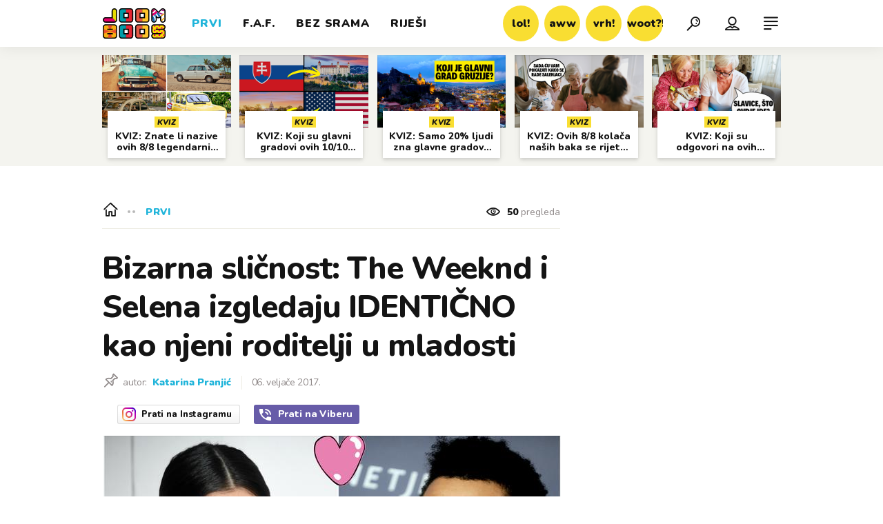

--- FILE ---
content_type: text/html; charset=utf-8
request_url: https://joomboos.24sata.hr/prvi/bizarna-slicnost-the-weeknd-i-selena-izgledaju-identicno-kao-njeni-roditelji-u-mladosti-5342
body_size: 31007
content:














<!DOCTYPE html>
<html lang="hr" class="no-js">
<head>

    
        <script type="text/javascript">window.gdprAppliesGlobally=true;(function(){function a(e){if(!window.frames[e]){if(document.body&&document.body.firstChild){var t=document.body;var n=document.createElement("iframe");n.style.display="none";n.name=e;n.title=e;t.insertBefore(n,t.firstChild)}
else{setTimeout(function(){a(e)},5)}}}function e(n,r,o,c,s){function e(e,t,n,a){if(typeof n!=="function"){return}if(!window[r]){window[r]=[]}var i=false;if(s){i=s(e,t,n)}if(!i){window[r].push({command:e,parameter:t,callback:n,version:a})}}e.stub=true;function t(a){if(!window[n]||window[n].stub!==true){return}if(!a.data){return}
var i=typeof a.data==="string";var e;try{e=i?JSON.parse(a.data):a.data}catch(t){return}if(e[o]){var r=e[o];window[n](r.command,r.parameter,function(e,t){var n={};n[c]={returnValue:e,success:t,callId:r.callId};a.source.postMessage(i?JSON.stringify(n):n,"*")},r.version)}}
if(typeof window[n]!=="function"){window[n]=e;if(window.addEventListener){window.addEventListener("message",t,false)}else{window.attachEvent("onmessage",t)}}}e("__tcfapi","__tcfapiBuffer","__tcfapiCall","__tcfapiReturn");a("__tcfapiLocator");(function(e){
  var t=document.createElement("script");t.id="spcloader";t.type="text/javascript";t.async=true;t.src="https://sdk.privacy-center.org/"+e+"/loader.js?target="+document.location.hostname;t.charset="utf-8";var n=document.getElementsByTagName("script")[0];n.parentNode.insertBefore(t,n)})("49e2dd21-509f-4e31-9f4e-34808af3cb36")})();</script>
    

    
    
        <title>Bizarna sličnost: The Weeknd i Selena izgledaju IDENTIČNO kao njeni roditelji u mladosti | Joomboos.24sata.hr</title>
    <meta name="description" content="Zaprepastit ćete se kada shvatite da su potpuno ISTI... | Joomboos.24sata.hr">
    
    

    
    
    <link href="https://joomboos.24sata.hr/prvi/bizarna-slicnost-the-weeknd-i-selena-izgledaju-identicno-kao-njeni-roditelji-u-mladosti-5342" rel="canonical" />
    <meta name="keywords" content="selena gomez, ljubavna veza, sličnost, the weeknd">

    <link rel="amphtml" href="https://joomboos.24sata.hr/amp/prvi/bizarna-slicnost-the-weeknd-i-selena-izgledaju-identicno-kao-njeni-roditelji-u-mladosti-5342">



    
    <meta property="fb:pages" content="748150741956055" />
    

    <meta charset="UTF-8">
    <meta http-equiv="X-UA-Compatible" content="IE=edge,chrome=1">
    <meta content="width=device-width, initial-scale=1.0, maximum-scale=1.0, minimum-scale=1.0, user-scalable=no" name="viewport">

    <!-- Chrome, Firefox OS, Opera and Vivaldi -->
    <meta name="theme-color" content="#fff">
    <!-- Windows Phone -->
    <meta name="msapplication-navbutton-color" content="#fff">
    <!-- iOS safari -->
    <meta name="apple-mobile-web-app-status-bar-style" content="#fff">

    <link rel="icon" type="image/x-icon" href="/static/images/favicon/favicon.ico" />
    <link rel="apple-touch-icon" sizes="57x57" href="/static/images/favicon/apple-icon-57x57.png">
    <link rel="apple-touch-icon" sizes="60x60" href="/static/images/favicon/apple-icon-60x60.png">
    <link rel="apple-touch-icon" sizes="72x72" href="/static/images/favicon/apple-icon-72x72.png">
    <link rel="apple-touch-icon" sizes="76x76" href="/static/images/favicon/apple-icon-76x76.png">
    <link rel="apple-touch-icon" sizes="114x114" href="/static/images/favicon/apple-icon-114x114.png">
    <link rel="apple-touch-icon" sizes="120x120" href="/static/images/favicon/apple-icon-120x120.png">
    <link rel="apple-touch-icon" sizes="144x144" href="/static/images/favicon/apple-icon-144x144.png">
    <link rel="apple-touch-icon" sizes="152x152" href="/static/images/favicon/apple-icon-152x152.png">
    <link rel="apple-touch-icon" sizes="180x180" href="/static/images/favicon/apple-icon-180x180.png">
    <link rel="icon" type="image/png" sizes="192x192"  href="/static/images/favicon/android-icon-192x192.png">
    <link rel="icon" type="image/png" sizes="32x32" href="/static/images/favicon/favicon-32x32.png">
    <link rel="icon" type="image/png" sizes="96x96" href="/static/images/favicon/favicon-96x96.png">
    <link rel="icon" type="image/png" sizes="16x16" href="/static/images/favicon/favicon-16x16.png">
    <link rel="manifest" href="/static/images/favicon/manifest.json">

    
    



<meta name="twitter:card" content="summary">
<meta name="twitter:url" content="https://joomboos.24sata.hr/prvi/bizarna-slicnost-the-weeknd-i-selena-izgledaju-identicno-kao-njeni-roditelji-u-mladosti-5342">
<meta name="twitter:title" content="Bizarna sličnost: The Weeknd i Selena izgledaju IDENTIČNO kao njeni roditelji u mladosti">
<meta name="twitter:description" content="Zaprepastit ćete se kada shvatite da su potpuno ISTI...">
<meta name="twitter:image" content="https://joomboos.24sata.hr/media/img/4c/61/c5fa35a3e65fa1c5e0b6.jpeg">



<meta property="fb:app_id" content="802660176456881">
<meta property="og:title" content="Bizarna sličnost: The Weeknd i Selena izgledaju IDENTIČNO kao njeni roditelji u mladosti">
<meta property="og:type" content="article">
<meta property="og:url" content="https://joomboos.24sata.hr/prvi/bizarna-slicnost-the-weeknd-i-selena-izgledaju-identicno-kao-njeni-roditelji-u-mladosti-5342">
<meta property="og:description" content="Zaprepastit ćete se kada shvatite da su potpuno ISTI...">
<meta property="og:image" content="https://joomboos.24sata.hr/media/img/b7/59/06777365ea8312b75c5b.jpeg" />

<meta itemprop="name" content="Bizarna sličnost: The Weeknd i Selena izgledaju IDENTIČNO kao njeni roditelji u mladosti">
<meta itemprop="description" content="Zaprepastit ćete se kada shvatite da su potpuno ISTI...">

<meta itemprop="datePublished" content="2017-02-06">
<meta itemprop="image" content="https://joomboos.24sata.hr/media/img/d5/18/a3f88c0b47cf28cea4b7.jpeg">





    <link href="https://fonts.googleapis.com/css?family=Nunito:400,400i,700,700i,800,800i,900,900i" rel="stylesheet">

    





<link rel="stylesheet" href="/static/css/grid.css?bust=20180919">

    





<link href="/static/build/styles.ec9d5ce2db2b4329486c.css" rel="stylesheet" />


    
    

    <script src="https://ajax.googleapis.com/ajax/libs/jquery/2.1.3/jquery.min.js"></script>
    <script src="https://imasdk.googleapis.com/js/sdkloader/ima3.js"></script>
    <script src="/static/js/lib/modernizr.custom.92546.js"></script>

    <script>
        if (typeof window.document.createElement('div').style.webkitLineClamp !== 'undefined') {
            document.querySelector('html').classList.add('webkitlineclamp');
        }
    </script>

    <script src="/static/js/lib/picturePolyfill.js"></script>
    <script src="/static/js/lib/video.min.js"></script>

    
    <script type="text/javascript" src="//native.sharethrough.com/assets/sfp.js"></script>


    
    
        
<script>
    // Google data layer
    var dataLayer = window.dataLayer || [];

    dataLayer.push({
        'siteId': 'JBS',
        'contentId': '5342',
        'pageType': 'article',
        'fullChannel': 'prvi',
        'contentTitle': 'Bizarna sličnost: The Weeknd i Selena izgledaju IDENTIČNO kao njeni roditelji u mladosti',
        'channel': 'prvi',
        'contentElements': 'undefined',
        'contentType': 'default',
        'contentAuthor': 'Katarina Pranjić',
        'pageTags': 'selena gomez|ljubavna veza|sličnost|the weeknd',
        'contentPublishingDate': '2017-02-06_wc06_m2_q1_07:48:44',
        'isPremium': 'yes',
        'wordCount': 'undefined',
        'contentSource': 'undefined',
        'canonicalUrl': 'https://joomboos.24sata.hr/prvi/bizarna-slicnost-the-weeknd-i-selena-izgledaju-identicno-kao-njeni-roditelji-u-mladosti-5342'
        
    });
</script>


    


    
        <!-- Google Tag Manager -->
<noscript>
    <iframe src="//www.googletagmanager.com/ns.html?id=GTM-PCRFFK6" height="0" width="0" style="display:none;visibility:hidden"></iframe>
</noscript>
<script>(function(w,d,s,l,i){w[l]=w[l]||[];w[l].push({'gtm.start':
    new Date().getTime(),event:'gtm.js'});var f=d.getElementsByTagName(s)[0],
    j=d.createElement(s),dl=l!='dataLayer'?'&l='+l:'';j.async=true;j.src=
    '//www.googletagmanager.com/gtm.js?id='+i+dl;f.parentNode.insertBefore(j,f);
})(window,document,'script','dataLayer','GTM-PCRFFK6');
</script>
<!-- End Google Tag Manager -->

<!-- DotMetrics -->
<script type="text/javascript">
    /* <![CDATA[ */
        (function() {
            window.dm=window.dm||{AjaxData:[]};
            window.dm.dotmetricsDefaultId = 3179;
            window.dm.AjaxEvent=function(et,d,ssid,ad){
                dm.AjaxData.push({et:et,d:d,ssid:ssid,ad:ad});
                if(typeof window.DotMetricsObj != 'undefined') {DotMetricsObj.onAjaxDataUpdate();}
            };
            var d=document,
            h=d.getElementsByTagName('head')[0],
            s=d.createElement('script');
            s.type='text/javascript';
            s.async=true;
            s.src='https://script.dotmetrics.net/door.js?id=3179';
            h.appendChild(s);
        }());
    /* ]]> */
</script>
<!-- End DotMetrics -->

    

    
    <script>
    (function(u, p, s, c, r) {
         u[r] = u[r] || function(p) {
             (u[r].q = u[r].q || []).push(p)
         }, u[r].ls = 1 * new Date();
         var a = p.createElement(s),
             m = p.getElementsByTagName(s)[0];
         a.async = 1;
         a.src = c;
         m.parentNode.insertBefore(a, m)
     })
     (window, document, 'script', '//files.upscore.com/async/upScore.js', 'upScore');
     upScore({
         config: {
             domain: 'joomboos.24sata.hr',
             article: '.article__text',
             track_positions: false
         },
         data: {
             section: 'prvi',
             pubdate: '2017-02-06T08:48:44+01:00',
             author: 'Katarina Pranjić',
             object_type: 'article',
             object_id: '5342',
             custom_sponsored: 0
         }
     });
</script>



    
    
        
            


<!--
       _
__   _(_) _____      ___
\ \ / / |/ _ \ \ /\ / (_) Clanak - article
 \ V /| |  __/\ V  V / _
  \_/ |_|\___| \_/\_/ (_)

-->

<!-- doubleclick -->
<script async src="https://pagead2.googlesyndication.com/tag/js/gpt.js"></script>

<script>
    window.dfp_all_slots = [];
    window.dfpDisplayTagSlots = [];
    window.dfpDataReady = false;

    window.googletag = window.googletag || {};
    var googletag = window.googletag;
    googletag.cmd = googletag.cmd || [];

    window.articleAds = true;
</script>




<script data-adpushup="False">
    window.adpushupIsEnabled = document.currentScript.dataset.adpushup === 'True';

    var getScreenSize = function(){
        return {
            width: window.innerWidth || document.documentElement.clientWidth || document.body.clientWidth,
            height: window.innerHeight || document.documentElement.clientHeight || document.body.clientHeight
        };
    };

    var getTargetValue = function(width, height, sufix) {
        var target = '' + width + 'x' + height;
        if (sufix) target += '_' + sufix;
        return target;
    };

    var getResTarget = function(sufix) {
        var target = [],
            size = getScreenSize(),
            width,
            height;

        if (sufix) {

            switch (true) {

                case size.width >= 1024 && size.width < 1280:
                    width = 1024;
                    height = 768;
                    break;

                case size.width >= 1280 && size.width < 1366:
                    width = 1280;
                    height = 1024;
                    break;

                case size.width >= 1366 && size.width < 1370:
                    width = 1366;
                    height = 768;
                    break;

                case size.width >= 1370 && size.width < 1440:
                    width = 1370;
                    height = 768;
                    break;

                case size.width >= 1440 && size.width < 1600:
                    width = 1440;
                    height = 900;
                    break;

                case size.width >= 1600 && size.width < 1920:
                    width = 1600;
                    height = 1050;
                    break;

                case size.width >= 1920:
                    width = 1920;
                    height = 1080;
                    break;
            }

            target.push(getTargetValue(width, height, sufix));
        }
        return target;
    };

    var dfp_slots = [],
        slotName = '',
        platform = 'mobile',
        mobileOrDesk = 'mobile',
        loadDfp = false;

    window.mappings = [];
    window.disableInitalLoad = false;

    window.dfp_all_slots.lazyAll = 'lazy_all' === 'lazy_all';

    function setDfpLoadPermission(){
        loadDfp = mobileOrDesk.includes(platform) ? true : false;
    }

    function isMobileOrDesk(slotUnit){
        if (slotUnit.includes('AIO')) return mobileOrDesk = 'mobile desktop tablet';
        if (slotUnit.includes('mJoomboos_')) return mobileOrDesk = 'mobile';
        return mobileOrDesk = 'desktop tablet';
    }

    if (window.innerWidth >= 1367) platform = 'desktop';
    else if (window.innerWidth > 1023 && window.innerWidth < 1367) platform = 'tablet';

    var minRes = getResTarget('min');

    function attemptSetDfpData () {
        if (window.googletag && window.googletag.apiReady) {
            
                isMobileOrDesk('/18981092/Joomboos_AIO_1');
                setDfpLoadPermission();

                if (loadDfp) {
                    
                        window.dfp_all_slots.push({
                            'id': '/18981092/Joomboos_AIO_1',
                            'customId': ('/18981092/Joomboos_AIO_1').split('_').slice(1).join(''),
                            'slot_sizes': [1, 1],
                            'targeting': ['position', 'aio1'],
                            'collapse': true,
                            'outOfPage': true
                        });

                        

                        slotName = 'Joomboos_AIO_1'.split('_');
                        slotName.shift();

                        window.mappings.push(`mapping1__${slotName.join('')}`);

                        

                        

                            googletag.cmd.push(function() {
                                dfp_slots[1] = googletag.defineOutOfPageSlot('/18981092/Joomboos_AIO_1', 'divAIO1').addService(googletag.pubads()).setTargeting('position', 'aio1');
                            });

                        
                    

                    googletag.cmd.push(function() {
                        googletag.pubads().setTargeting('platform', platform).setTargeting('cont_type', 'article').setTargeting('site', 'joomboos.24sata.hr').setTargeting('section', 'prvi').setTargeting('articleID', '5342');

                        if (!minRes.join('').includes('undefined')){
                            googletag.pubads().setTargeting('res_min', minRes);
                        }

                        
                            
                                googletag.pubads().setTargeting('tag24', ['selena gomez','the weeknd','sličnost','ljubavna veza']);
                            
                            googletag.pubads().setTargeting('site', 'https://joomboos.24sata.hr');
                        

                        if (window.disableInitalLoad) googletag.pubads().disableInitialLoad();
                        if (window.adpushupIsEnabled) googletag.pubads().enableSingleRequest();
                        googletag.enableServices();
                    });
                }
            
                isMobileOrDesk('/18981092/Joomboos_AIO_2');
                setDfpLoadPermission();

                if (loadDfp) {
                    
                        window.dfp_all_slots.push({
                            'id': '/18981092/Joomboos_AIO_2',
                            'customId': ('/18981092/Joomboos_AIO_2').split('_').slice(1).join(''),
                            'slot_sizes': [1, 1],
                            'targeting': ['position', 'aio2'],
                            'collapse': true,
                            'outOfPage': true
                        });

                        

                        slotName = 'Joomboos_AIO_2'.split('_');
                        slotName.shift();

                        window.mappings.push(`mapping2__${slotName.join('')}`);

                        

                        

                            googletag.cmd.push(function() {
                                dfp_slots[2] = googletag.defineOutOfPageSlot('/18981092/Joomboos_AIO_2', 'divAIO2').addService(googletag.pubads()).setTargeting('position', 'aio2');
                            });

                        
                    

                    googletag.cmd.push(function() {
                        googletag.pubads().setTargeting('platform', platform).setTargeting('cont_type', 'article').setTargeting('site', 'joomboos.24sata.hr').setTargeting('section', 'prvi').setTargeting('articleID', '5342');

                        if (!minRes.join('').includes('undefined')){
                            googletag.pubads().setTargeting('res_min', minRes);
                        }

                        

                        if (window.disableInitalLoad) googletag.pubads().disableInitialLoad();
                        if (window.adpushupIsEnabled) googletag.pubads().enableSingleRequest();
                        googletag.enableServices();
                    });
                }
            
                isMobileOrDesk('/18981092/Joomboos_Billboard_Top');
                setDfpLoadPermission();

                if (loadDfp) {
                    
                        window.dfp_all_slots.push({
                            'id': '/18981092/Joomboos_Billboard_Top',
                            'customId': ('/18981092/Joomboos_Billboard_Top').split('_').slice(1).join(''),
                            'slot_sizes': [970, 250],
                            'targeting': ['position', 'billboard'],
                            'collapse': true,
                            'outOfPage': false
                        });

                        window.mapping3 = googletag.sizeMapping()
                            .addSize([750, 400], [[4, 1], [300, 100], [300, 250], [300, 150], [320, 50], [250, 250], [320, 100], [728, 90], [468, 60]])
                            .addSize([320, 400], [[4, 1], [300, 100], [300, 250], [300, 150], [320, 50], [250, 250], [320, 100]])
                            .addSize([1015, 400], [[4, 1], [300, 100], [300, 250], [970, 90], [300, 150], [320, 50], [250, 250], [320, 100], [728, 90], [970, 250], [468, 60], [970, 500]])
                            .build();
                        

                        slotName = 'Joomboos_Billboard_Top'.split('_');
                        slotName.shift();

                        window.mappings.push(`mapping3__${slotName.join('')}`);

                        

                        
                    

                    googletag.cmd.push(function() {
                        googletag.pubads().setTargeting('platform', platform).setTargeting('cont_type', 'article').setTargeting('site', 'joomboos.24sata.hr').setTargeting('section', 'prvi').setTargeting('articleID', '5342');

                        if (!minRes.join('').includes('undefined')){
                            googletag.pubads().setTargeting('res_min', minRes);
                        }

                        

                        if (window.disableInitalLoad) googletag.pubads().disableInitialLoad();
                        if (window.adpushupIsEnabled) googletag.pubads().enableSingleRequest();
                        googletag.enableServices();
                    });
                }
            
                isMobileOrDesk('/18981092/Joomboos_Halfpage_1');
                setDfpLoadPermission();

                if (loadDfp) {
                    
                        window.dfp_all_slots.push({
                            'id': '/18981092/Joomboos_Halfpage_1',
                            'customId': ('/18981092/Joomboos_Halfpage_1').split('_').slice(1).join(''),
                            'slot_sizes': [[300, 600], [300, 250], [120, 600], [160, 600], [300, 100], [250, 250]],
                            'targeting': ['position', 'halfpage'],
                            'collapse': true,
                            'outOfPage': false
                        });

                        window.mapping4 = googletag.sizeMapping()
                            .addSize([750, 400], [[3, 1], [120, 600], [160, 600], [250, 250], [300, 100], [300, 250], [300, 600], [320, 50], [320, 100], [336, 280], [468, 60]])
                            .addSize([320, 400], [[3, 1], [120, 600], [160, 600], [250, 250], [300, 100], [300, 250], [300, 600], [320, 50], [320, 100]])
                            .addSize([1050, 400], [[3, 1], [120, 600], [160, 600], [250, 250], [300, 100], [300, 250], [300, 600]])
                            .build();
                        

                        slotName = 'Joomboos_Halfpage_1'.split('_');
                        slotName.shift();

                        window.mappings.push(`mapping4__${slotName.join('')}`);

                        

                        
                    

                    googletag.cmd.push(function() {
                        googletag.pubads().setTargeting('platform', platform).setTargeting('cont_type', 'article').setTargeting('site', 'joomboos.24sata.hr').setTargeting('section', 'prvi').setTargeting('articleID', '5342');

                        if (!minRes.join('').includes('undefined')){
                            googletag.pubads().setTargeting('res_min', minRes);
                        }

                        

                        if (window.disableInitalLoad) googletag.pubads().disableInitialLoad();
                        if (window.adpushupIsEnabled) googletag.pubads().enableSingleRequest();
                        googletag.enableServices();
                    });
                }
            
                isMobileOrDesk('/18981092/Joomboos_Halfpage_2');
                setDfpLoadPermission();

                if (loadDfp) {
                    
                        window.dfp_all_slots.push({
                            'id': '/18981092/Joomboos_Halfpage_2',
                            'customId': ('/18981092/Joomboos_Halfpage_2').split('_').slice(1).join(''),
                            'slot_sizes': [[300, 600], [300, 250], [120, 600], [160, 600], [300, 100], [250, 250]],
                            'targeting': ['position', 'halfpage'],
                            'collapse': true,
                            'outOfPage': false
                        });

                        window.mapping5 = googletag.sizeMapping()
                            .addSize([750, 400], [[3, 1], [120, 600], [160, 600], [250, 250], [300, 100], [300, 250], [300, 600], [320, 50], [320, 100], [336, 280], [468, 60]])
                            .addSize([320, 400], [[3, 1], [120, 600], [160, 600], [250, 250], [300, 100], [300, 250], [300, 600], [320, 50], [320, 100]])
                            .addSize([1050, 400], [[3, 1], [120, 600], [160, 600], [250, 250], [300, 100], [300, 250], [300, 600]])
                            .build();
                        

                        slotName = 'Joomboos_Halfpage_2'.split('_');
                        slotName.shift();

                        window.mappings.push(`mapping5__${slotName.join('')}`);

                        

                        
                    

                    googletag.cmd.push(function() {
                        googletag.pubads().setTargeting('platform', platform).setTargeting('cont_type', 'article').setTargeting('site', 'joomboos.24sata.hr').setTargeting('section', 'prvi').setTargeting('articleID', '5342');

                        if (!minRes.join('').includes('undefined')){
                            googletag.pubads().setTargeting('res_min', minRes);
                        }

                        

                        if (window.disableInitalLoad) googletag.pubads().disableInitialLoad();
                        if (window.adpushupIsEnabled) googletag.pubads().enableSingleRequest();
                        googletag.enableServices();
                    });
                }
            
                isMobileOrDesk('/18981092/mJoomboos_Rec1');
                setDfpLoadPermission();

                if (loadDfp) {
                    
                        window.dfp_all_slots.push({
                            'id': '/18981092/mJoomboos_Rec1',
                            'customId': ('/18981092/mJoomboos_Rec1').split('_').slice(1).join(''),
                            'slot_sizes': [[300, 250], [300, 100], [320, 50], [300, 600], [320, 100], "fluid"],
                            'targeting': ['position', 'rectangle'],
                            'collapse': true,
                            'outOfPage': false
                        });

                        window.mapping6 = googletag.sizeMapping()
                            .addSize([320, 400], [[5, 1], [120, 600], [160, 600], [250, 250], [300, 100], [300, 250], [300, 600], [320, 50], [1, 1], [320, 100]])
                            .build();
                        

                        slotName = 'mJoomboos_Rec1'.split('_');
                        slotName.shift();

                        window.mappings.push(`mapping6__${slotName.join('')}`);

                        

                        
                    

                    googletag.cmd.push(function() {
                        googletag.pubads().setTargeting('platform', platform).setTargeting('cont_type', 'article').setTargeting('site', 'joomboos.24sata.hr').setTargeting('section', 'prvi').setTargeting('articleID', '5342');

                        if (!minRes.join('').includes('undefined')){
                            googletag.pubads().setTargeting('res_min', minRes);
                        }

                        

                        if (window.disableInitalLoad) googletag.pubads().disableInitialLoad();
                        if (window.adpushupIsEnabled) googletag.pubads().enableSingleRequest();
                        googletag.enableServices();
                    });
                }
            
                isMobileOrDesk('/18981092/mJoomboos_Rec2');
                setDfpLoadPermission();

                if (loadDfp) {
                    
                        window.dfp_all_slots.push({
                            'id': '/18981092/mJoomboos_Rec2',
                            'customId': ('/18981092/mJoomboos_Rec2').split('_').slice(1).join(''),
                            'slot_sizes': [[300, 250], [300, 100], [320, 50], [250, 250], "fluid"],
                            'targeting': ['position', 'rectangle'],
                            'collapse': true,
                            'outOfPage': false
                        });

                        window.mapping7 = googletag.sizeMapping()
                            .addSize([320, 400], [[5, 1], [120, 600], [160, 600], [250, 250], [300, 100], [300, 250], [300, 600], [320, 50], [1, 1], [320, 100]])
                            .build();
                        

                        slotName = 'mJoomboos_Rec2'.split('_');
                        slotName.shift();

                        window.mappings.push(`mapping7__${slotName.join('')}`);

                        

                        
                    

                    googletag.cmd.push(function() {
                        googletag.pubads().setTargeting('platform', platform).setTargeting('cont_type', 'article').setTargeting('site', 'joomboos.24sata.hr').setTargeting('section', 'prvi').setTargeting('articleID', '5342');

                        if (!minRes.join('').includes('undefined')){
                            googletag.pubads().setTargeting('res_min', minRes);
                        }

                        

                        if (window.disableInitalLoad) googletag.pubads().disableInitialLoad();
                        if (window.adpushupIsEnabled) googletag.pubads().enableSingleRequest();
                        googletag.enableServices();
                    });
                }
            
                isMobileOrDesk('/18981092/mJoomboos_Rec3');
                setDfpLoadPermission();

                if (loadDfp) {
                    
                        window.dfp_all_slots.push({
                            'id': '/18981092/mJoomboos_Rec3',
                            'customId': ('/18981092/mJoomboos_Rec3').split('_').slice(1).join(''),
                            'slot_sizes': [[300, 250], [300, 100], [320, 50], [250, 250], "fluid"],
                            'targeting': ['position', 'rectangle'],
                            'collapse': true,
                            'outOfPage': false
                        });

                        window.mapping8 = googletag.sizeMapping()
                            .addSize([320, 400], [[5, 1], [120, 600], [160, 600], [250, 250], [300, 100], [300, 250], [300, 600], [320, 50], [1, 1], [320, 100]])
                            .build();
                        

                        slotName = 'mJoomboos_Rec3'.split('_');
                        slotName.shift();

                        window.mappings.push(`mapping8__${slotName.join('')}`);

                        

                        
                    

                    googletag.cmd.push(function() {
                        googletag.pubads().setTargeting('platform', platform).setTargeting('cont_type', 'article').setTargeting('site', 'joomboos.24sata.hr').setTargeting('section', 'prvi').setTargeting('articleID', '5342');

                        if (!minRes.join('').includes('undefined')){
                            googletag.pubads().setTargeting('res_min', minRes);
                        }

                        

                        if (window.disableInitalLoad) googletag.pubads().disableInitialLoad();
                        if (window.adpushupIsEnabled) googletag.pubads().enableSingleRequest();
                        googletag.enableServices();
                    });
                }
            
                isMobileOrDesk('/18981092/mJoomboos_Lead');
                setDfpLoadPermission();

                if (loadDfp) {
                    
                        window.dfp_all_slots.push({
                            'id': '/18981092/mJoomboos_Lead',
                            'customId': ('/18981092/mJoomboos_Lead').split('_').slice(1).join(''),
                            'slot_sizes': [[300, 250], [300, 100], [320, 50], [3, 1], [300, 600]],
                            'targeting': ['position', 'rectangle'],
                            'collapse': true,
                            'outOfPage': false
                        });

                        window.mapping9 = googletag.sizeMapping()
                            .addSize([320, 400], [[5, 1], [120, 600], [160, 600], [250, 250], [300, 100], [300, 250], [300, 600], [320, 50], [1, 1], [320, 100]])
                            .build();
                        

                        slotName = 'mJoomboos_Lead'.split('_');
                        slotName.shift();

                        window.mappings.push(`mapping9__${slotName.join('')}`);

                        

                        
                    

                    googletag.cmd.push(function() {
                        googletag.pubads().setTargeting('platform', platform).setTargeting('cont_type', 'article').setTargeting('site', 'joomboos.24sata.hr').setTargeting('section', 'prvi').setTargeting('articleID', '5342');

                        if (!minRes.join('').includes('undefined')){
                            googletag.pubads().setTargeting('res_min', minRes);
                        }

                        

                        if (window.disableInitalLoad) googletag.pubads().disableInitialLoad();
                        if (window.adpushupIsEnabled) googletag.pubads().enableSingleRequest();
                        googletag.enableServices();
                    });
                }
            
                isMobileOrDesk('/18981092/mJoomboos_InImage');
                setDfpLoadPermission();

                if (loadDfp) {
                    
                        window.dfp_all_slots.push({
                            'id': '/18981092/mJoomboos_InImage',
                            'customId': ('/18981092/mJoomboos_InImage').split('_').slice(1).join(''),
                            'slot_sizes': [[1], [1]],
                            'targeting': ['position', 'InImage'],
                            'collapse': true,
                            'outOfPage': true
                        });

                        window.mapping10 = googletag.sizeMapping()
                            .addSize([1015, 400], [[1, 1]])
                            .addSize([750, 400], [[1, 1]])
                            .addSize([320, 400], [[1, 1]])
                            .build();
                        

                        slotName = 'mJoomboos_InImage'.split('_');
                        slotName.shift();

                        window.mappings.push(`mapping10__${slotName.join('')}`);

                        

                        

                            googletag.cmd.push(function() {
                                dfp_slots[10] = googletag.defineOutOfPageSlot('/18981092/mJoomboos_InImage', 'mJoomboos_InImage').addService(googletag.pubads()).setTargeting('position', 'InImage');
                            });

                        
                    

                    googletag.cmd.push(function() {
                        googletag.pubads().setTargeting('platform', platform).setTargeting('cont_type', 'article').setTargeting('site', 'joomboos.24sata.hr').setTargeting('section', 'prvi').setTargeting('articleID', '5342');

                        if (!minRes.join('').includes('undefined')){
                            googletag.pubads().setTargeting('res_min', minRes);
                        }

                        

                        if (window.disableInitalLoad) googletag.pubads().disableInitialLoad();
                        if (window.adpushupIsEnabled) googletag.pubads().enableSingleRequest();
                        googletag.enableServices();
                    });
                }
            
                isMobileOrDesk('/18981092/Joomboos_Leaderboard1');
                setDfpLoadPermission();

                if (loadDfp) {
                    
                        window.dfp_all_slots.push({
                            'id': '/18981092/Joomboos_Leaderboard1',
                            'customId': ('/18981092/Joomboos_Leaderboard1').split('_').slice(1).join(''),
                            'slot_sizes': [[320, 50], [300, 250], [320, 100], [250, 250], [300, 100], [468, 60]],
                            'targeting': ['position', 'leaderboard'],
                            'collapse': true,
                            'outOfPage': false
                        });

                        window.mapping11 = googletag.sizeMapping()
                            .addSize([750, 400], [[2, 1], [120, 600], [160, 600], [250, 250], [300, 100], [300, 250], [300, 600], [320, 50], [320, 100], [336, 280], [468, 60]])
                            .addSize([320, 400], [[2, 1], [120, 600], [160, 600], [250, 250], [300, 100], [300, 250], [300, 600], [320, 50], [320, 100]])
                            .addSize([1050, 400], [[2, 1], [250, 250], [300, 100], [300, 250], [320, 50], [320, 100], [336, 280], [468, 60]])
                            .build();
                        

                        slotName = 'Joomboos_Leaderboard1'.split('_');
                        slotName.shift();

                        window.mappings.push(`mapping11__${slotName.join('')}`);

                        

                        
                    

                    googletag.cmd.push(function() {
                        googletag.pubads().setTargeting('platform', platform).setTargeting('cont_type', 'article').setTargeting('site', 'joomboos.24sata.hr').setTargeting('section', 'prvi').setTargeting('articleID', '5342');

                        if (!minRes.join('').includes('undefined')){
                            googletag.pubads().setTargeting('res_min', minRes);
                        }

                        

                        if (window.disableInitalLoad) googletag.pubads().disableInitialLoad();
                        if (window.adpushupIsEnabled) googletag.pubads().enableSingleRequest();
                        googletag.enableServices();
                    });
                }
            
                isMobileOrDesk('/18981092/Joomboos_Leaderboard2');
                setDfpLoadPermission();

                if (loadDfp) {
                    
                        window.dfp_all_slots.push({
                            'id': '/18981092/Joomboos_Leaderboard2',
                            'customId': ('/18981092/Joomboos_Leaderboard2').split('_').slice(1).join(''),
                            'slot_sizes': [[320, 50], [300, 250], [320, 100], [250, 250], [300, 100], [468, 60]],
                            'targeting': ['position', 'leaderboard'],
                            'collapse': true,
                            'outOfPage': false
                        });

                        window.mapping12 = googletag.sizeMapping()
                            .addSize([750, 400], [[2, 1], [120, 600], [160, 600], [250, 250], [300, 100], [300, 250], [300, 600], [320, 50], [320, 100], [336, 280], [468, 60]])
                            .addSize([320, 400], [[2, 1], [120, 600], [160, 600], [250, 250], [300, 100], [300, 250], [300, 600], [320, 50], [320, 100]])
                            .addSize([1050, 400], [[2, 1], [250, 250], [300, 100], [300, 250], [320, 50], [320, 100], [336, 280], [468, 60]])
                            .build();
                        

                        slotName = 'Joomboos_Leaderboard2'.split('_');
                        slotName.shift();

                        window.mappings.push(`mapping12__${slotName.join('')}`);

                        

                        
                    

                    googletag.cmd.push(function() {
                        googletag.pubads().setTargeting('platform', platform).setTargeting('cont_type', 'article').setTargeting('site', 'joomboos.24sata.hr').setTargeting('section', 'prvi').setTargeting('articleID', '5342');

                        if (!minRes.join('').includes('undefined')){
                            googletag.pubads().setTargeting('res_min', minRes);
                        }

                        

                        if (window.disableInitalLoad) googletag.pubads().disableInitialLoad();
                        if (window.adpushupIsEnabled) googletag.pubads().enableSingleRequest();
                        googletag.enableServices();
                    });
                }
            
                isMobileOrDesk('/18981092/Joomboos_Leaderboard3');
                setDfpLoadPermission();

                if (loadDfp) {
                    
                        window.dfp_all_slots.push({
                            'id': '/18981092/Joomboos_Leaderboard3',
                            'customId': ('/18981092/Joomboos_Leaderboard3').split('_').slice(1).join(''),
                            'slot_sizes': [[320, 50], [300, 250], [320, 100], [250, 250], [300, 100], [468, 60]],
                            'targeting': ['position', 'leaderboard'],
                            'collapse': true,
                            'outOfPage': false
                        });

                        window.mapping13 = googletag.sizeMapping()
                            .addSize([750, 400], [[2, 1], [120, 600], [160, 600], [250, 250], [300, 100], [300, 250], [300, 600], [320, 50], [320, 100], [336, 280], [468, 60]])
                            .addSize([320, 400], [[2, 1], [120, 600], [160, 600], [250, 250], [300, 100], [300, 250], [300, 600], [320, 50], [320, 100]])
                            .addSize([1050, 400], [[2, 1], [250, 250], [300, 100], [300, 250], [320, 50], [320, 100], [336, 280], [468, 60]])
                            .build();
                        

                        slotName = 'Joomboos_Leaderboard3'.split('_');
                        slotName.shift();

                        window.mappings.push(`mapping13__${slotName.join('')}`);

                        

                        
                    

                    googletag.cmd.push(function() {
                        googletag.pubads().setTargeting('platform', platform).setTargeting('cont_type', 'article').setTargeting('site', 'joomboos.24sata.hr').setTargeting('section', 'prvi').setTargeting('articleID', '5342');

                        if (!minRes.join('').includes('undefined')){
                            googletag.pubads().setTargeting('res_min', minRes);
                        }

                        

                        if (window.disableInitalLoad) googletag.pubads().disableInitialLoad();
                        if (window.adpushupIsEnabled) googletag.pubads().enableSingleRequest();
                        googletag.enableServices();
                    });
                }
            
                isMobileOrDesk('/18981092/mJoomboos_Rec4');
                setDfpLoadPermission();

                if (loadDfp) {
                    
                        window.dfp_all_slots.push({
                            'id': '/18981092/mJoomboos_Rec4',
                            'customId': ('/18981092/mJoomboos_Rec4').split('_').slice(1).join(''),
                            'slot_sizes': [[300, 250], [300, 100], [320, 50], [250, 250], "fluid"],
                            'targeting': ['position', 'rectangle'],
                            'collapse': true,
                            'outOfPage': false
                        });

                        window.mapping14 = googletag.sizeMapping()
                            .addSize([320, 400], [[5, 1], [120, 600], [160, 600], [250, 250], [300, 100], [300, 250], [300, 600], [320, 50], [1, 1], [320, 100]])
                            .build();
                        

                        slotName = 'mJoomboos_Rec4'.split('_');
                        slotName.shift();

                        window.mappings.push(`mapping14__${slotName.join('')}`);

                        

                        
                    

                    googletag.cmd.push(function() {
                        googletag.pubads().setTargeting('platform', platform).setTargeting('cont_type', 'article').setTargeting('site', 'joomboos.24sata.hr').setTargeting('section', 'prvi').setTargeting('articleID', '5342');

                        if (!minRes.join('').includes('undefined')){
                            googletag.pubads().setTargeting('res_min', minRes);
                        }

                        

                        if (window.disableInitalLoad) googletag.pubads().disableInitialLoad();
                        if (window.adpushupIsEnabled) googletag.pubads().enableSingleRequest();
                        googletag.enableServices();
                    });
                }
            
                isMobileOrDesk('/18981092/Joomboos_Billboard_Mid');
                setDfpLoadPermission();

                if (loadDfp) {
                    
                        window.dfp_all_slots.push({
                            'id': '/18981092/Joomboos_Billboard_Mid',
                            'customId': ('/18981092/Joomboos_Billboard_Mid').split('_').slice(1).join(''),
                            'slot_sizes': [970, 250],
                            'targeting': ['position', 'billboard'],
                            'collapse': true,
                            'outOfPage': false
                        });

                        window.mapping15 = googletag.sizeMapping()
                            .addSize([750, 400], [[4, 1], [300, 100], [300, 250], [300, 150], [320, 50], [250, 250], [320, 100], [728, 90], [468, 60]])
                            .addSize([320, 400], [[4, 1], [300, 100], [300, 250], [300, 150], [320, 50], [250, 250], [320, 100]])
                            .addSize([1015, 400], [[4, 1], [300, 100], [300, 250], [970, 90], [300, 150], [320, 50], [250, 250], [320, 100], [728, 90], [970, 250], [468, 60], [970, 500]])
                            .build();
                        

                        slotName = 'Joomboos_Billboard_Mid'.split('_');
                        slotName.shift();

                        window.mappings.push(`mapping15__${slotName.join('')}`);

                        

                        
                    

                    googletag.cmd.push(function() {
                        googletag.pubads().setTargeting('platform', platform).setTargeting('cont_type', 'article').setTargeting('site', 'joomboos.24sata.hr').setTargeting('section', 'prvi').setTargeting('articleID', '5342');

                        if (!minRes.join('').includes('undefined')){
                            googletag.pubads().setTargeting('res_min', minRes);
                        }

                        

                        if (window.disableInitalLoad) googletag.pubads().disableInitialLoad();
                        if (window.adpushupIsEnabled) googletag.pubads().enableSingleRequest();
                        googletag.enableServices();
                    });
                }
            

            dfp_slots.forEach(function(slot){
                googletag.display(slot);
                if (window.disableInitalLoad && !window.adpushupIsEnabled) googletag.pubads().refresh([slot]);
            });

            window.dfpDataReady = true;
        } else {
            setTimeout(() => {
                attemptSetDfpData();
            }, 300);
        }
    }

    attemptSetDfpData();
</script>

        
    


    
    

    <script src="https://adncdn.net/ZVvYPkkx1V" async></script>

    
    
        <script async src="//www.ezojs.com/ezoic/sa.min.js"></script>
        <script>
            window.ezstandalone = window.ezstandalone || {};
            ezstandalone.cmd = ezstandalone.cmd || [];
            ezstandalone.cmd.push(function() {
                ezstandalone.enableConsent();
                ezstandalone.define(100);
                ezstandalone.enable();
                ezstandalone.display();
            });
        </script>
    
</head>



<body class="article user_not_authenticated" style="" data-didomi-disabled="False" data-bodyextrainfo="">

    
    <div class="header_wrapper">
        





<div class="container">

    <div class="ntfs__flyout">
        
            



<div class="ntfs js_ntfs">

    <div class="ntfs__header ntfs__header--unlogged">

        <a href="/korisnici/login" class="btn btn--yellow btn--login js_loginPlease">Prijava</a>

        <a href="/accounts/facebook/login/" class="btn btn--fb">
            <i class="icon icon-facebook"></i>
            Prijava
        </a>

        <a href="/accounts/google/login/?method=oauth2" class="btn btn--gplus">
            <i class="icon icon-google-plus"></i>
            Prijava
        </a>

        <div class="ntfs__header_close js_ntfsClose">
            <i class="icon icon-cross"></i>
        </div>

    </div>

    
</div>

        
    </div>

    <header class="header cf">

        <a class="header__logo" href="/" title="joomboos.24sata.hr">
            <span class="header__logo_heading">
                <img class="header__logo_img header__logo_img--big" title="joomboos.24sata.hr" alt="joomboos.24sata.hr" src="/static/images/header/joomboos-logo-big.svg?bust=20161208">
                <img class="header__logo_img header__logo_img--small" title="joomboos.24sata.hr" alt="joomboos.24sata.hr" src="/static/images/header/joomboos-logo-small.svg">
            </span>
        </a>

        
            <div class="top_navigation">

                

<nav class="main_nav js_mainNav">

    <ul class="main_nav__list">

        

            <li class="main_nav__item main_nav__item--main main_nav__item--prvi">

                <a class="main_nav__link active_prvi"
                   href="/prvi">
                    <span class="main_nav__span main_nav__span--main">Prvi</span>
                </a>

                
            </li>
        

            <li class="main_nav__item main_nav__item--main main_nav__item--fancy_af">

                <a class="main_nav__link active_fancy-a-f"
                   href="/fancy-a-f">
                    <span class="main_nav__span main_nav__span--main">F.A.F.</span>
                </a>

                
            </li>
        

            <li class="main_nav__item main_nav__item--main main_nav__item--bez_srama">

                <a class="main_nav__link active_bez-srama"
                   href="/bez-srama">
                    <span class="main_nav__span main_nav__span--main">Bez srama</span>
                </a>

                
            </li>
        

            <li class="main_nav__item main_nav__item--main main_nav__item--rijesi_me">

                <a class="main_nav__link active_rijesi-me"
                   href="/rijesi-me">
                    <span class="main_nav__span main_nav__span--main">Riješi</span>
                </a>

                
            </li>
        
    </ul>
</nav>




                

<nav class="reaction_nav">

    <div class="reaction_nav__wrap is_visible js_toggleVisibility">

        <ul class="reaction_nav__list cf">

            

                <li class="reaction_nav__item reaction_nav__item--">

                    <a class="reaction_nav__link" href="/reakcije/lol/clanci">
                        <span class="reaction_nav__span">lol!</span>
                    </a>

                </li>
            

                <li class="reaction_nav__item reaction_nav__item--">

                    <a class="reaction_nav__link" href="/reakcije/aww/clanci">
                        <span class="reaction_nav__span">aww</span>
                    </a>

                </li>
            

                <li class="reaction_nav__item reaction_nav__item--">

                    <a class="reaction_nav__link" href="/reakcije/vrh/clanci">
                        <span class="reaction_nav__span">vrh!</span>
                    </a>

                </li>
            

                <li class="reaction_nav__item reaction_nav__item--">

                    <a class="reaction_nav__link" href="/reakcije/woot/clanci">
                        <span class="reaction_nav__span">woot?!</span>
                    </a>

                </li>
            
        </ul>

    </div>
</nav>


            </div>
        

        
            


<div class="mobile_nav">

    <div class="nano">

        <a class="mobile_nav__close_btn js_toggleMenu" role="button">
            <i class="icon icon-cross icon--close"></i>
        </a>

        <div class="mobile_nav__inner_wrap nano-content">

            

<nav class="main_nav js_mainNav">

    <ul class="main_nav__list">

        

            <li class="main_nav__item main_nav__item--main main_nav__item--prvi">

                <a class="main_nav__link active_prvi"
                   href="/prvi">
                    <span class="main_nav__span main_nav__span--main">Prvi</span>
                </a>

                
            </li>
        

            <li class="main_nav__item main_nav__item--main main_nav__item--fancy_af">

                <a class="main_nav__link active_fancy-a-f"
                   href="/fancy-a-f">
                    <span class="main_nav__span main_nav__span--main">F.A.F.</span>
                </a>

                
            </li>
        

            <li class="main_nav__item main_nav__item--main main_nav__item--bez_srama">

                <a class="main_nav__link active_bez-srama"
                   href="/bez-srama">
                    <span class="main_nav__span main_nav__span--main">Bez srama</span>
                </a>

                
            </li>
        

            <li class="main_nav__item main_nav__item--main main_nav__item--rijesi_me">

                <a class="main_nav__link active_rijesi-me"
                   href="/rijesi-me">
                    <span class="main_nav__span main_nav__span--main">Riješi</span>
                </a>

                
            </li>
        
    </ul>
</nav>




            <div class="mobile_nav__partners">

                

<nav class="partner_nav">

    <input type="checkbox" id="show_partners" name="show_partners" class="partner_nav__checkbox">

    <div class="partner_nav__wrap">

        <label for="show_partners" class="partner_nav__label">Partnerski portali</label>

        <div class="partner_nav__list_wrap">

            <ul class="partner_nav__list cf">

                <li class="partner_nav__item">

                

                    

                        <a class="partner_nav__link" href="https://www.24sata.hr">
                            <span class="partner_nav__span">24sata</span>
                        </a>

                    

                

                    

                

                    

                        <a class="partner_nav__link" href="https://autostart.24sata.hr">
                            <span class="partner_nav__span">autostart.hr</span>
                        </a>

                    

                

                    

                

                    

                        <a class="partner_nav__link" href="https://miss7zdrava.24sata.hr">
                            <span class="partner_nav__span">miss7zdrava.hr</span>
                        </a>

                    

                

                    

                

                    

                        <a class="partner_nav__link" href="http://www.poslovni.hr">
                            <span class="partner_nav__span">poslovni.hr</span>
                        </a>

                    

                

                    

                

                    

                        <a class="partner_nav__link" href="https://www.vecernji.hr">
                            <span class="partner_nav__span">vecernji.hr</span>
                        </a>

                    

                

                    

                

                    

                        <a class="partner_nav__link" href="https://popusti.njuskalo.hr">
                            <span class="partner_nav__span">popusti!</span>
                        </a>

                    

                

                    

                

                    

                        <a class="partner_nav__link" href="https://ordinacija.vecernji.hr/" target="_blank">
                            <span class="partner_nav__span">ordinacija.hr</span>
                        </a>

                    

                

                </li>

                <li class="partner_nav__item">

                

                    

                

                    

                        <a class="partner_nav__link" href="https://www.express.hr">
                            <span class="partner_nav__span">express.hr</span>
                        </a>

                    

                

                    

                

                    

                        <a class="partner_nav__link" href="https://miss7.24sata.hr">
                            <span class="partner_nav__span">miss7.hr</span>
                        </a>

                    

                

                    

                

                    

                        <a class="partner_nav__link" href="https://gastro.24sata.hr">
                            <span class="partner_nav__span">gastro.hr</span>
                        </a>

                    

                

                    

                

                    

                        <a class="partner_nav__link" href="https://www.njuskalo.hr">
                            <span class="partner_nav__span">njuskalo.hr</span>
                        </a>

                    

                

                    

                

                    

                        <a class="partner_nav__link" href="https://www.pixsell.hr">
                            <span class="partner_nav__span">pixsell.hr</span>
                        </a>

                    

                

                    

                

                    

                        <a class="partner_nav__link" href="https://miss7mama.24sata.hr/" target="_blank">
                            <span class="partner_nav__span">miss7mama.hr</span>
                        </a>

                    

                

                    

                

                </li>

            </ul>
        </div>
    </div>
</nav>


            </div>

            <div class="mobile_nav__info">
                

<nav class="info_nav">

    <ul class="info_nav__list">

        

            

            <li class="info_nav__item info_nav__item--">

            

                <a class="info_nav__link" href="/kontakt">
                    <span class="info_nav__span">Kontakt</span>
                </a>

            

        

            

                <a class="info_nav__link" href="/oglasavanje">
                    <span class="info_nav__span">Oglašavanje</span>
                </a>

            

            </li>

                

                <li class="info_nav__item info_nav__item--">

                

            

        

            

                <a class="info_nav__link" href="/impressum">
                    <span class="info_nav__span">Impressum</span>
                </a>

            

        

            

                <a class="info_nav__link" href="/uvjeti-koristenja">
                    <span class="info_nav__span">Uvjeti korištenja</span>
                </a>

            

            </li>

                

                <li class="info_nav__item info_nav__item--">

                

            

        

            

                <a class="info_nav__link" href="/pravila-privatnosti">
                    <span class="info_nav__span">Pravila privatnosti</span>
                </a>

            

        

            

                <a class="info_nav__link" href="/politika-kolacica/">
                    <span class="info_nav__span">Politika kolačića</span>
                </a>

            

            </li>

                

            

        
    </ul>
</nav>

            </div>

            <div class="mobile_nav__copyright cf">
                <div class="mobile_nav__copyright_wrap cf">

                    <p>Copyright &copy; 2026 <img src="/static/images/header/24sata_za-desktop_pixel-perfect_47%C3%9738px_pozitiv.svg" alt="24sata"></p>

                    <span>Powered by:</span>

                    <a href="https://www.publitzer.hr/" target="_blank">

                        <img src="/static/images/header/publitzer-logo.svg" alt="Publitzer CMS">

                    </a>

                </div>

            </div>

            <div class="mobile_nav__social_menu">
                <span>Prati nas!</span>

                <div class="mobile_nav__social_menu_wrap">
                    <a class="mobile_nav__social_icon" href="https://www.youtube.com/channel/UCx0mr1alzkR_oX7oHf77BHw" target="_blank" title="JoomBoos na Youtubeu">
                        <i class="icon icon-youtube-play"></i>
                    </a>

                    <a class="mobile_nav__social_icon mobile_nav__social_icon--desk" href="https://www.facebook.com/joomboos.hr/" target="_blank" title="JoomBoos na Facebooku">
                        <i class="icon icon-facebook"></i>
                    </a>

                    <a class="mobile_nav__social_icon mobile_nav__social_icon--mob" href="fb://page?id=748150741956055" target="_blank" title="JoomBoos na Facebooku">
                        <i class="icon icon-facebook"></i>
                    </a>

                    <a class="mobile_nav__social_icon" href="https://www.instagram.com/joomboosyt/?hl=hr" target="_blank" title="JoomBoos na Instagramu">
                        <i class="icon icon-instagram"></i>
                    </a>
                </div>
            </div>

        </div>

    </div>

</div>

        

        <a class="header__search" href="/pretraga/" title="Traži" >
            <i class="icon icon-search"></i>
        </a>

        <a class="header__user js_showNotif"

            

                
                

                    href="/korisnici/login?next=/prvi/bizarna-slicnost-the-weeknd-i-selena-izgledaju-identicno-kao-njeni-roditelji-u-mladosti-5342"

                
            
        >

            <span class="header__avatar">
                

                    <i class="icon icon-user"></i>

                

                
            </span>
        </a>

        <div class="header__menu">

            <a class="header__icon header__icon--back js_closeSubmenu" href="#">
                <i class="icon icon-arrow-left5"></i>
            </a>

            <a class="header__icon header__icon--menu js_toggleMenu" href="#">
                <i class="icon icon-align-justify icon--menu"></i>
                <i class="icon icon-cross icon--close"></i>
            </a>
        </div>
    </header>
</div>

<script>

    function setActiveNav ( section, subsection ) {

        var el = document.getElementsByClassName(section);
        var header = document.getElementsByClassName('header_wrapper');
        var body = document.getElementsByTagName('body');

        for (var i=0; i<el.length; i++) {

            el[i].classList.add('is_active');

            if (el[i].parentElement.childElementCount > 1) {
                header[0].classList.add('has_subnav');
                header[0].classList.add(section.split('-').join('_'));
                body[0].classList.add('has_subnav');
            }

            // ako postoji podrubrika, oznaci glavni element u podrubrici
            // i stavi klasu na parent ul element
            if ( subsection && subsection.indexOf('sub_active') !== -1 ) {

                var child = document.getElementsByClassName(subsection);

                for ( var j = 0; j < child.length; j++ ) {

                    if ( child[j].getAttribute('data-parent') === section ) {

                        child[j].parentElement.parentElement.classList.add('has_active');
                        child[j].classList.add('is_active');

                    }
                }
            }
        }
    }

    var section = document.location.pathname.split('/')[1];
    var subsection = document.location.pathname.split('/')[2];

    // ako postoje dva '/' u url-u, onda valjda imamo i podrubriku
    // poziva se funkcija s dva parametra

    if (subsection !== '' && subsection !== undefined) {

        setActiveNav( 'active_' + section, 'sub_active_' + subsection );

    } else {

        setActiveNav( 'active_' + section );

    }
</script>

        <div class="header_wrapper__back"></div> 
        <div class="header_wrapper__subback"></div> 
    </div>
    

    
    <div class="body_wrap">
        
            <div id='divAIO1'>
    <script>
        window.dfpDisplayTagSlots.push('divAIO1');
    </script>
</div>

            <div id='divAIO2'>
    <script>
        window.dfpDisplayTagSlots.push('divAIO2');
    </script>
</div>

        

        <div class="body_inner_wrap">

            
            

            
    
        <div class="fold_article__most_read">
            

<div class="container">

    <div class="content__most_read">
        

        



<article class="card card--rijesi-me card--most_read cf">

    

    <a class="card__link cf" href="/rijesi-me/kviz-znate-li-nazive-ovih-8-8-legendarnih-automobila-31939" title="KVIZ: Znate li nazive ovih 8/8 legendarnih automobila?" target="">


        

<div class="card__photo_wrap">

    <figure class="card__figure">

        

            
    <picture data-alt="" data-default-src="/media/img/8a/9d/e6e91a9d16c329af773f.png">

        
            <source srcset="/media/img/8a/9d/e6e91a9d16c329af773f.png" media="(min-width: 1024px)" data-size="246x138" />
        

        <img class="" src="/media/img/8a/9d/e6e91a9d16c329af773f.png" alt="" data-size="246x138" />

        <noscript>
            <img class="" src="/media/img/8a/9d/e6e91a9d16c329af773f.png" alt="" />
        </noscript>
    </picture>



        

    </figure>

</div>




        

        <div class="card__data_wrap cf">

            <div class="card__data_inner_wrap cf">

                

                
                    
    
    <span class="card__overtitle card__overtitle--">
        KVIZ
    </span>


                


                
                    <h2 class="card__title">

    

        KVIZ: Znate li nazive ovih 8/8 legendarnih automobila?

    
</h2>
                


                

                
                
                

            </div>

        </div>

        

    </a>

    
    
    


    

    
    

    
    

    
    

</article>

        

        



<article class="card card--rijesi-me card--most_read cf">

    

    <a class="card__link cf" href="/rijesi-me/kviz-koji-su-glavni-gradovi-ovih-10-10-drzava-na-s-31912" title="KVIZ: Koji su glavni gradovi ovih 10/10 država na &#x27;S&#x27;?" target="">


        

<div class="card__photo_wrap">

    <figure class="card__figure">

        

            
    <picture data-alt="" data-default-src="/media/img/9b/d3/852b709186b8fcf54465.png">

        
            <source srcset="/media/img/9b/d3/852b709186b8fcf54465.png" media="(min-width: 1024px)" data-size="246x138" />
        

        <img class="" src="/media/img/9b/d3/852b709186b8fcf54465.png" alt="" data-size="246x138" />

        <noscript>
            <img class="" src="/media/img/9b/d3/852b709186b8fcf54465.png" alt="" />
        </noscript>
    </picture>



        

    </figure>

</div>




        

        <div class="card__data_wrap cf">

            <div class="card__data_inner_wrap cf">

                

                
                    
    
    <span class="card__overtitle card__overtitle--">
        KVIZ
    </span>


                


                
                    <h2 class="card__title">

    

        KVIZ: Koji su glavni gradovi ovih 10/10 država na &#x27;S&#x27;?

    
</h2>
                


                

                
                
                

            </div>

        </div>

        

    </a>

    
    
    


    

    
    

    
    

    
    

</article>

        

        



<article class="card card--rijesi-me card--most_read cf">

    

    <a class="card__link cf" href="/rijesi-me/kviz-samo-20-ljudi-zna-glavne-gradove-ovih-drzava-31956" title="KVIZ: Samo 20% ljudi zna glavne gradove ovih država" target="">


        

<div class="card__photo_wrap">

    <figure class="card__figure">

        

            
    <picture data-alt="" data-default-src="/media/img/e4/e0/422ffd744a027f26ed18.png">

        
            <source srcset="/media/img/e4/e0/422ffd744a027f26ed18.png" media="(min-width: 1024px)" data-size="246x138" />
        

        <img class="" src="/media/img/e4/e0/422ffd744a027f26ed18.png" alt="" data-size="246x138" />

        <noscript>
            <img class="" src="/media/img/e4/e0/422ffd744a027f26ed18.png" alt="" />
        </noscript>
    </picture>



        

    </figure>

</div>




        

        <div class="card__data_wrap cf">

            <div class="card__data_inner_wrap cf">

                

                
                    
    
    <span class="card__overtitle card__overtitle--">
        KVIZ
    </span>


                


                
                    <h2 class="card__title">

    

        KVIZ: Samo 20% ljudi zna glavne gradove ovih država

    
</h2>
                


                

                
                
                

            </div>

        </div>

        

    </a>

    
    
    


    

    
    

    
    

    
    

</article>

        

        



<article class="card card--rijesi-me card--most_read cf">

    

    <a class="card__link cf" href="/rijesi-me/kviz-ovih-8-8-kolaca-nasih-baka-se-rijetki-sjecaju-a-ti-31968" title="KVIZ: Ovih 8/8 kolača naših baka se rijetki sjećaju! A ti?" target="">


        

<div class="card__photo_wrap">

    <figure class="card__figure">

        

            
    <picture data-alt="" data-default-src="/media/img/80/b3/c7c066619ecc9c9c46b8.png">

        
            <source srcset="/media/img/80/b3/c7c066619ecc9c9c46b8.png" media="(min-width: 1024px)" data-size="246x138" />
        

        <img class="" src="/media/img/80/b3/c7c066619ecc9c9c46b8.png" alt="" data-size="246x138" />

        <noscript>
            <img class="" src="/media/img/80/b3/c7c066619ecc9c9c46b8.png" alt="" />
        </noscript>
    </picture>



        

    </figure>

</div>




        

        <div class="card__data_wrap cf">

            <div class="card__data_inner_wrap cf">

                

                
                    
    
    <span class="card__overtitle card__overtitle--">
        KVIZ
    </span>


                


                
                    <h2 class="card__title">

    

        KVIZ: Ovih 8/8 kolača naših baka se rijetki sjećaju! A ti?

    
</h2>
                


                

                
                
                

            </div>

        </div>

        

    </a>

    
    
    


    

    
    

    
    

    
    

</article>

        

        



<article class="card card--rijesi-me card--most_read cf">

    

    <a class="card__link cf" href="/rijesi-me/kviz-koji-su-odgovori-na-ovih-10-10-pitanja-iz-krizaljke-31962" title="KVIZ: Koji su odgovori na ovih 10/10 pitanja iz križaljke?" target="">


        

<div class="card__photo_wrap">

    <figure class="card__figure">

        

            
    <picture data-alt="" data-default-src="/media/img/5f/e1/3ca0bac50e4fcaa65aa9.png">

        
            <source srcset="/media/img/5f/e1/3ca0bac50e4fcaa65aa9.png" media="(min-width: 1024px)" data-size="246x138" />
        

        <img class="" src="/media/img/5f/e1/3ca0bac50e4fcaa65aa9.png" alt="" data-size="246x138" />

        <noscript>
            <img class="" src="/media/img/5f/e1/3ca0bac50e4fcaa65aa9.png" alt="" />
        </noscript>
    </picture>



        

    </figure>

</div>




        

        <div class="card__data_wrap cf">

            <div class="card__data_inner_wrap cf">

                

                
                    
    
    <span class="card__overtitle card__overtitle--">
        KVIZ
    </span>


                


                
                    <h2 class="card__title">

    

        KVIZ: Koji su odgovori na ovih 10/10 pitanja iz križaljke?

    
</h2>
                


                

                
                
                

            </div>

        </div>

        

    </a>

    
    
    


    

    
    

    
    

    
    

</article>

        
    </div>

</div>

        </div>
    


            <div class="content__wrap container">

                

    <div id="fb-root"></div>
<script>(function(d, s, id) {
  var js, fjs = d.getElementsByTagName(s)[0];
  if (d.getElementById(id)) return;
  js = d.createElement(s); js.id = id;
  js.src = "//connect.facebook.net/hr_HR/sdk.js#xfbml=1&version=v2.8";
  fjs.parentNode.insertBefore(js, fjs);
}(document, 'script', 'facebook-jssdk'));</script>

    
        <div class="container fold_article__top_banner">
            <div class="dfp_banner dfp_banner--Leaderboard dfp_banner--Leaderboard_top">
                <div id='divBillboardTop'>
    <script>
        window.dfpDisplayTagSlots.push('divBillboardTop');
    </script>
</div>

            </div>
        </div>
    

    <div class="container fold_article__article_body">
        <div class="column_content">
            <div class="column_content__inner">
                <div class="gr-12 no-gutter@lg gr-10@xlg push-1@xlg">
                    <article class="article__wrap th_joomboos  article--prvi">

                        
                        <header class="article__header">
                            <span class="article__header_breadcrumbs">
                                <a href="/" class="article__header_breadcrumb"><i class="icon icon-home"></i></a>

                                
                                    <a href="/prvi" class="article__header_breadcrumb article__header_breadcrumb--section">Prvi</a>
                                

                                
                            </span>

                            
                                <span class="article__header_views">
                                    <i class="icon icon-preview"></i>
                                    <strong>50</strong> pregleda
                                </span>
                            

                            <span class="article__header_date">06. veljače 2017.</span>
                        </header>

                        <h1 class="article__title">Bizarna sličnost: The Weeknd i Selena izgledaju IDENTIČNO kao njeni roditelji u mladosti</h1>

                        
                            <div class="article__author">
                                autor:
                                <i class="icon icon-pin"></i>

                                
                                    
                                        <a class="article__author--link" href="/autori/katarina-pranjic-436/">Katarina Pranjić</a>
                                    
                                
                            </div>

                            <span class="article__date">06. veljače 2017.</span>

                            <div class="article__share_box cf">
                                <div class="article__share_btn_wrap article__share_btn_wrap--youtube">
                                    <script src="https://apis.google.com/js/platform.js"></script>

<div class="g-ytsubscribe" data-channelid="UCx0mr1alzkR_oX7oHf77BHw" data-layout="default" data-count="default"></div>

                                </div>

                                <div class="article__share_btn_wrap article__share_btn_wrap--facebook">
                                    <div class="fb-follow" data-href="https://www.facebook.com/joombooshr" data-height="24" data-layout="button_count" data-size="large" data-show-faces="false"></div>
                                </div>

                                <div class="article__share_btn_wrap">
                                    <a href="https://instagram.com/joomboosyt" target="blank" class="article__share_btn article__share_btn--instagram">
                                        <img src="/static/images/social_share/instagram.svg" alt="">
                                        Prati
                                        <span>na Instagramu</span>
                                    </a>
                                </div>

                                <div class="article__share_btn_wrap article__share_btn_wrap--viber">
                                    <a href="http://chats.viber.com/joomboos" class="article__share_btn article__share_btn--viber" target="_blank">
                                        <i class="icon icon-phone-in-talk"></i>
                                        Prati <span>na Viberu</span>
                                    </a>
                                </div>
                            </div>
                        

                        

                        <div class="article_gallery ">
                            
                                <figure class="article_gallery__figure">
                                    
    <picture data-alt="selena i the weeknd" data-default-src="/media/img/7a/ba/303fb9ca7d5a2a6b4b02.jpeg">

        
            <source srcset="/media/img/7a/ba/303fb9ca7d5a2a6b4b02.jpeg" media="(min-width: 1320px)" data-size="786x445" />
        
            <source srcset="/media/img/c7/8b/888365edea276d0436d7.jpeg" media="(min-width: 1024px)" data-size="663x376" />
        
            <source srcset="/media/img/57/bd/478a9fbfc1faa52e3465.jpeg" data-size="640x360" />
        

        <img class="" src="/media/img/57/bd/478a9fbfc1faa52e3465.jpeg" alt="selena i the weeknd" data-size="640x360" />

        <noscript>
            <img class="" src="/media/img/7a/ba/303fb9ca7d5a2a6b4b02.jpeg" alt="selena i the weeknd" />
        </noscript>
    </picture>


                                </figure>
                            

                            <div class="article_gallery__data article_gallery__data--full">
                                
                                    <i class="icon icon-camera"></i>

                                    
                                        <span class="article_gallery__author">Hahn Lionel /Pixsell</span>
                                    

                                    
                                
                            </div>

                            
                        </div>

                        <div id='mJoomboos_InImage'>
    <script>
        window.dfpDisplayTagSlots.push('mJoomboos_InImage');
    </script>
</div>


                        

                        


<div class="social_share th_joomboos social_share--article_top js_shareWrap">
    
    <input type="checkbox" name="social_share" class="js_shareCheckbox" />

    <div class="social_share__inner_wrap">

        <p class="social_share__label js_shareLabel">
            <i class="icon-expand"></i>
        </p>

        <a href="https://www.facebook.com/sharer/sharer.php?u=https://joomboos.24sata.hr/prvi/bizarna-slicnost-the-weeknd-i-selena-izgledaju-identicno-kao-njeni-roditelji-u-mladosti-5342" class="social_share__btn social_share__btn--facebook" target="_blank"><i class="icon icon-facebook"></i></a>

        <a href="fb-messenger://share/?link=https%3A//joomboos.24sata.hr/prvi/bizarna-slicnost-the-weeknd-i-selena-izgledaju-identicno-kao-njeni-roditelji-u-mladosti-5342" class="social_share__btn social_share__btn--messenger"><i class="icon icon-facebook-messenger"></i></a>

        

        <a href="viber://forward?text=Bizarna%20sli%C4%8Dnost%3A%20The%20Weeknd%20i%20Selena%20izgledaju%20IDENTI%C4%8CNO%20kao%20njeni%20roditelji%20u%20mladosti...https://joomboos.24sata.hr/prvi/bizarna-slicnost-the-weeknd-i-selena-izgledaju-identicno-kao-njeni-roditelji-u-mladosti-5342" class="social_share__btn social_share__btn--viber"><i class="icon icon-phone-in-talk"></i></a>

        <a href="whatsapp://send?text=Bizarna%20sli%C4%8Dnost%3A%20The%20Weeknd%20i%20Selena%20izgledaju%20IDENTI%C4%8CNO%20kao%20njeni%20roditelji%20u%20mladosti...https://joomboos.24sata.hr/prvi/bizarna-slicnost-the-weeknd-i-selena-izgledaju-identicno-kao-njeni-roditelji-u-mladosti-5342" class="social_share__btn social_share__btn--whatsapp"><i class="icon icon-whatsapp"></i></a>

        

            <a href="mailto:?subject=Bizarna sličnost: The Weeknd i Selena izgledaju IDENTIČNO kao njeni roditelji u mladosti&amp;body=Bizarna sličnost: The Weeknd i Selena izgledaju IDENTIČNO kao njeni roditelji u mladosti...https://joomboos.24sata.hr/prvi/bizarna-slicnost-the-weeknd-i-selena-izgledaju-identicno-kao-njeni-roditelji-u-mladosti-5342" class="social_share__btn social_share__btn--email"><i class="icon icon-mail"></i></a>

        

    </div>

</div>

                        

                        
                            <div class="dfp_banner dfp_banner--Leaderboard dfp_banner--Leaderboard_top">
                                <div id='divLeaderboard1'>
    <script>
        window.dfpDisplayTagSlots.push('divLeaderboard1');
    </script>
</div>

                            </div>
                        

                        
                        <main
                            class="article__body article__default"
                            data-midas-enabled="True"
                        >
                            <div class="article__leadtext">
                                <p>Zaprepastit ćete se kada shvatite da su potpuno ISTI...</p>
                            </div>

                            
                                <div class="fold_article__lazy_banner hidden visible_mobile">
                                    <div class="text-center dfp_banner">
                                        <div id='mJoomboos_Lead'>
    <script>
        window.dfpDisplayTagSlots.push('mJoomboos_Lead');
    </script>
</div>

                                    </div>
                                </div>
                            

                            <div class="article__content js_articleContent" data-section-slug="prvi" data-subsection-slug="" data-article-id="5342">
                                <p>Svi ste barem jednom čuli za teoriju da svatko od nas s godinama počne toliko nalikovati svojim roditeljima da bi mnogi mogli pomisliti kako smo njihove kopije. Osim toga, istraživanja su potvrdila da često podsvjesno tražimo partnere koji nalikuju našim roditeljima. </p>
<p>Pa, ako je suditi prema <strong>Seleni Gomez</strong>, ona je živi dokaz da te obje teorije "drže vodu".</p>
<p><iframe allowfullscreen="" class="giphy-embed" frameborder="0" height="270" src="//giphy.com/embed/l3q2SaisWTeZnV9wk" width="480"></iframe></p>
<p><a href="http://giphy.com/gifs/nba-basketball-l3q2SaisWTeZnV9wk">via GIPHY</a></p>
<p>Kako onim najvjernijim obožavateljima nikad ništa ne uspije promaknuti, tako je netko od njih u bespućima Interneta pronašao<strong> fotografiju Seleninih roditelja iz mlađih dana</strong>... Vjerujemo da je nevjerojatna slično zaprepastila i samog tvorca ovog genijalnog mema.</p>
<blockquote class="instagram-media" data-instgrm-captioned="" data-instgrm-version="7" style=" background:#FFF; border:0; border-radius:3px; box-shadow:0 0 1px 0 rgba(0,0,0,0.5),0 1px 10px 0 rgba(0,0,0,0.15); margin: 1px; max-width:658px; padding:0; width:99.375%; width:-webkit-calc(100% - 2px); width:calc(100% - 2px);">
<div style="padding:8px;">
<div style=" background:#F8F8F8; line-height:0; margin-top:40px; padding:50.0% 0; text-align:center; width:100%;">
<div style=" background:url([data-uri]); display:block; height:44px; margin:0 auto -44px; position:relative; top:-22px; width:44px;"> </div>
</div>
<p style=" margin:8px 0 0 0; padding:0 4px;"><a href="https://www.instagram.com/p/BQDaT4VgzKA/" style=" color:#000; font-family:Arial,sans-serif; font-size:14px; font-style:normal; font-weight:normal; line-height:17px; text-decoration:none; word-wrap:break-word;" target="_blank">fuck // @selfenty</a></p>
<p style=" color:#c9c8cd; font-family:Arial,sans-serif; font-size:14px; line-height:17px; margin-bottom:0; margin-top:8px; overflow:hidden; padding:8px 0 7px; text-align:center; text-overflow:ellipsis; white-space:nowrap;">A photo posted by Selena &amp; Justin Updates™ (@jelenasenergy) on <time datetime="2017-02-03T14:46:11+00:00" style=" font-family:Arial,sans-serif; font-size:14px; line-height:17px;">Feb 3, 2017 at 6:46am PST</time></p>
</div>
</blockquote>
<script async="" defer="" src="//platform.instagram.com/en_US/embeds.js"></script>
<p>Kada gledate ove dvije fotografije moglo bi vam se učiniti da ste otkrili kako putovati kroz vrijeme jer sličnost je jednostavno zapanjujuća!</p>
<p>Podsjetimo, nakon što su u javnost procurile fotografije koje potvrđuju vezu između Selene i The Weeknda, zvjezdani par se više ne trudi sakrili koliko uživaju u ljubavi i zajedničkim trenucima. Već su se međusobno upoznali s obiteljima (a doma ne dovodiš bilo koga, zar ne?), a<a href="https://joomboos.24sata.hr/zvijezde/zaljubljena-preko-usiju-selena-je-trudna-i-priprema-vjencanje-5340"> strani mediji pišu kako je već na vidiku i vjenčanje</a> te da se mlada pjevačica stalno žali na mučnine <a href="https://joomboos.24sata.hr/zvijezde/zaljubljena-preko-usiju-selena-je-trudna-i-priprema-vjencanje-5340">zbog čega su mnogi uvjereni kako je trudna</a>!</p>
<p><iframe allowfullscreen="" class="giphy-embed" frameborder="0" height="265" src="//giphy.com/embed/l0Exkcl8hbs3Igz8A" width="480"></iframe></p>
<p><a href="http://giphy.com/gifs/reactionseditor-football-cam-newton-l0Exkcl8hbs3Igz8A">via GIPHY</a></p>
<p>Vrijeme će pokazati...</p>
<p> </p>
<p><span style='-webkit-font-smoothing: antialiased; text-rendering: optimizeLegibility; color: rgb(53, 53, 53); font-family: "Open Sans", sans-serif; font-size: 16px; line-height: 27.2px; font-weight: bold;'>Sve naše novosti možete pratiti i na </span><a href="https://www.facebook.com/joombooshr/?fref=ts" style='-webkit-font-smoothing: antialiased; text-rendering: optimizeLegibility; background-image: initial; background-position: initial; background-size: initial; background-repeat: initial; background-attachment: initial; background-origin: initial; background-clip: initial; text-decoration: none; color: rgb(252, 63, 87); font-family: "Open Sans", sans-serif; font-size: 16px; line-height: 27.2px; font-weight: bold;'>Facebooku</a><span style='-webkit-font-smoothing: antialiased; text-rendering: optimizeLegibility; color: rgb(53, 53, 53); font-family: "Open Sans", sans-serif; font-size: 16px; line-height: 27.2px; font-weight: bold;'> te </span><a href="https://www.instagram.com/joomboosyt/" style='-webkit-font-smoothing: antialiased; text-rendering: optimizeLegibility; background-image: initial; background-position: initial; background-size: initial; background-repeat: initial; background-attachment: initial; background-origin: initial; background-clip: initial; text-decoration: none; color: rgb(252, 63, 87); font-family: "Open Sans", sans-serif; font-size: 16px; line-height: 27.2px; font-weight: bold;'>Instagramu</a><span style='-webkit-font-smoothing: antialiased; text-rendering: optimizeLegibility; color: rgb(53, 53, 53); font-family: "Open Sans", sans-serif; font-size: 16px; line-height: 27.2px; font-weight: bold;'>! :)</span></p>

                            </div>

                            
                                <div class="dfp_banner dfp_banner--Leaderboard dfp_banner--Leaderboard_top">
                                    <div id='divLeaderboard3'>
    <script>
        window.dfpDisplayTagSlots.push('divLeaderboard3');
    </script>
</div>

                                </div>
                            

                            
                            
                            
                                <div class="article__tag">
                                    
                                        <a class="article__tag_name" href="/kljucne-rijeci/selena-gomez-11/clanci"># <span>selena gomez</span></a>
                                    
                                        <a class="article__tag_name" href="/kljucne-rijeci/the-weeknd-1874/clanci"># <span>the weeknd</span></a>
                                    
                                        <a class="article__tag_name" href="/kljucne-rijeci/slicnost-1793/clanci"># <span>sličnost</span></a>
                                    
                                        <a class="article__tag_name" href="/kljucne-rijeci/ljubavna-veza-1727/clanci"># <span>ljubavna veza</span></a>
                                    
                                </div>
                            
                        </main>

                        


<div class="social_share th_joomboos social_share--article_bottom js_shareWrap">
    
    <input type="checkbox" name="social_share" class="js_shareCheckbox" />

    <div class="social_share__inner_wrap">

        <p class="social_share__label js_shareLabel">
            <i class="icon-expand"></i>
        </p>

        <a href="https://www.facebook.com/sharer/sharer.php?u=https://joomboos.24sata.hr/prvi/bizarna-slicnost-the-weeknd-i-selena-izgledaju-identicno-kao-njeni-roditelji-u-mladosti-5342" class="social_share__btn social_share__btn--facebook" target="_blank"><i class="icon icon-facebook"></i></a>

        <a href="fb-messenger://share/?link=https%3A//joomboos.24sata.hr/prvi/bizarna-slicnost-the-weeknd-i-selena-izgledaju-identicno-kao-njeni-roditelji-u-mladosti-5342" class="social_share__btn social_share__btn--messenger"><i class="icon icon-facebook-messenger"></i></a>

        

        <a href="viber://forward?text=Bizarna%20sli%C4%8Dnost%3A%20The%20Weeknd%20i%20Selena%20izgledaju%20IDENTI%C4%8CNO%20kao%20njeni%20roditelji%20u%20mladosti...https://joomboos.24sata.hr/prvi/bizarna-slicnost-the-weeknd-i-selena-izgledaju-identicno-kao-njeni-roditelji-u-mladosti-5342" class="social_share__btn social_share__btn--viber"><i class="icon icon-phone-in-talk"></i></a>

        <a href="whatsapp://send?text=Bizarna%20sli%C4%8Dnost%3A%20The%20Weeknd%20i%20Selena%20izgledaju%20IDENTI%C4%8CNO%20kao%20njeni%20roditelji%20u%20mladosti...https://joomboos.24sata.hr/prvi/bizarna-slicnost-the-weeknd-i-selena-izgledaju-identicno-kao-njeni-roditelji-u-mladosti-5342" class="social_share__btn social_share__btn--whatsapp"><i class="icon icon-whatsapp"></i></a>

        

            <a href="mailto:?subject=Bizarna sličnost: The Weeknd i Selena izgledaju IDENTIČNO kao njeni roditelji u mladosti&amp;body=Bizarna sličnost: The Weeknd i Selena izgledaju IDENTIČNO kao njeni roditelji u mladosti...https://joomboos.24sata.hr/prvi/bizarna-slicnost-the-weeknd-i-selena-izgledaju-identicno-kao-njeni-roditelji-u-mladosti-5342" class="social_share__btn social_share__btn--email"><i class="icon icon-mail"></i></a>

        

    </div>

</div>

                        
                            <div class="fold_article__lazy_banner hidden visible_mobile">
                                <div class="text-center dfp_banner">
                                    <div id='mJoomboos_Rec2'>
    <script>
        window.dfpDisplayTagSlots.push('mJoomboos_Rec2');
    </script>
</div>

                                </div>
                            </div>
                        

                        

                        <div class="fold_article__reactions">
                            <div class="article__reactions_wrap">
                                <p class="article__reactions_label">Tvoja reakcija?</p>
                                



<div class="reaction__wrap cf js_reaction" data-id="5342" data-get-url="/reakcije/counters?app_model_label=content.article&object_ids=[id_set]" data-send-url="/reakcije/react">

    

        <a role="button" class="reaction__btn js_voteBtn js_lol" data-value="" data-name="lol" data-url="/reakcije/react" data-id="5342" >

            <span>lol!</span>
            <span class="js_displayValue"></span>

        </a>

    

        <a role="button" class="reaction__btn js_voteBtn js_aww" data-value="" data-name="aww" data-url="/reakcije/react" data-id="5342" >

            <span>aww</span>
            <span class="js_displayValue"></span>

        </a>

    

        <a role="button" class="reaction__btn js_voteBtn js_vrh" data-value="" data-name="vrh" data-url="/reakcije/react" data-id="5342" >

            <span>vrh!</span>
            <span class="js_displayValue"></span>

        </a>

    

        <a role="button" class="reaction__btn js_voteBtn js_woot" data-value="" data-name="woot" data-url="/reakcije/react" data-id="5342" >

            <span>woot?!</span>
            <span class="js_displayValue"></span>

        </a>

    

    <div class="js_reactionWrap cf">
        <svg id="reaction_chart_1" class="reaction__chart reaction__chart--mobile js_drawChart" data-separator-width="33">

            <defs>
                <linearGradient id="grad1" x1="0" y1="100%" x2="0" y2="0%">
                    <stop offset="0" style="stop-color:rgb(237,236,228);stop-opacity:0.5" />
                    <stop offset="100%" style="stop-color:rgb(237,236,228);stop-opacity:0" />
                </linearGradient>
            </defs>

            <g>
                <rect x="19" y="0" width="2" height="100%" fill="url(#grad1)"/>
                <circle cx="20" cy="32" r="3" fill="#edece4"/>
                <path d="M 0 32 C 10 32 10 32 20 32 C 30 32 30 32 40 32"/>
                <text x="0" dx="20" y="32" dy="-10"></text>
            </g>

            <g>
                <rect x="92" y="0" width="2" height="100%" fill="url(#grad1)"/>
                <circle cx="93" cy="32" r="3" fill="#edece4"/>
                <path d="M 73 32 C 83 32 83 32 93 32 C 103 32 103 32 113 32"/>
                <text x="73" dx="20" y="32" dy="-10"></text>
            </g>

            <g>
                <rect x="165" y="0" width="2" height="100%" fill="url(#grad1)"/>
                <circle cx="166" cy="32" r="3" fill="#edece4"/>
                <path d="M 146 32 C 156 32 156 32 166 32 C 176 32 176 32 186 32"/>
                <text x="146" dx="20" y="32" dy="-10"></text>
            </g>

            <g>
                <rect x="238" y="0" width="2" height="100%" fill="url(#grad1)"/>
                <circle cx="239" cy="32" r="3" fill="#edece4"/>
                <path d="M 219 32 C 229 32 229 32 239 32 C 249 32 249 32 259 32"/>
                <text x="219" dx="20" y="32" dy="-10"></text>
            </g>

            
            <line x1="40" y1="32" x2="73" y2="32"></line>
            <line x1="113" y1="32" x2="146" y2="32"></line>
            <line x1="186" y1="32" x2="219" y2="32"></line>

        </svg>

        

        <svg id="reaction_chart_2" class="reaction__chart reaction__chart--desktop js_drawChart" data-separator-width="33">

            <defs>
                <linearGradient id="grad1" x1="0" y1="100%" x2="0" y2="0%">
                    <stop offset="0" style="stop-color:rgb(237,236,228);stop-opacity:0.5" />
                    <stop offset="100%" style="stop-color:rgb(237,236,228);stop-opacity:0" />
                </linearGradient>
            </defs>

            <g>
                <rect x="19" y="0" width="2" height="100%" fill="url(#grad1)"/>
                <circle cx="20" cy="32" r="3" fill="#edece4"/>
                <path d="M 0 32 C 10 32 10 32 20 32 C 30 32 30 32 40 32"/>
                <text x="0" dx="20" y="32" dy="-10"></text>
            </g>

            <g>
                <rect x="92" y="0" width="2" height="100%" fill="url(#grad1)"/>
                <circle cx="93" cy="32" r="3" fill="#edece4"/>
                <path d="M 73 32 C 83 32 83 32 93 32 C 103 32 103 32 113 32"/>
                <text x="73" dx="20" y="32" dy="-10"></text>
            </g>

            <g>
                <rect x="165" y="0" width="2" height="100%" fill="url(#grad1)"/>
                <circle cx="166" cy="32" r="3" fill="#edece4"/>
                <path d="M 146 32 C 156 32 156 32 166 32 C 176 32 176 32 186 32"/>
                <text x="146" dx="20" y="32" dy="-10"></text>
            </g>

            <g>
                <rect x="238" y="0" width="2" height="100%" fill="url(#grad1)"/>
                <circle cx="239" cy="32" r="3" fill="#edece4"/>
                <path d="M 219 32 C 229 32 229 32 239 32 C 249 32 249 32 259 32"/>
                <text x="219" dx="20" y="32" dy="-10"></text>
            </g>

            
            <line x1="40" y1="32" x2="73" y2="32"></line>
            <line x1="113" y1="32" x2="146" y2="32"></line>
            <line x1="186" y1="32" x2="219" y2="32"></line>

        </svg>
    </div>

    <a href="/korisnici/login" class="reaction__wrap_overlay js_loginPlease"></a>

</div>
                            </div>
                        </div>

                        
                            <div class="fold_article__thread_teaser">
                                
                                

<div class="article__thread_teaser thread_teaser thread_teaser--th_joomboos not_authenticated no_posts">

    
    


    <div class="thread_teaser__comments_wrap">

        

         

        <div class="thread_teaser__info">

            <p class="thread_teaser__login_title">Komentiraj, znaš da želiš!</p>

            <p class="thread_teaser__login_text">Za komentiranje je potrebno prijaviti se. Nemaš korisnički račun?
            <br>
            Registracija je brza i jednostavna, registriraj se i uključi se u raspravu.</p>
            <div class="thread_teaser__btn_wrap">

                <a href="/korisnici/login" class="btn btn--yellow btn--login js_loginPlease">Prijava</a>

                <a href="/accounts/facebook/login/" class="btn btn--fb">
                    <i class="icon icon-facebook"></i>
                    Prijava
                </a>

                <a href="/accounts/google/login/?method=oauth2" class="btn btn--gplus">
                    <i class="icon icon-google-plus"></i>
                    Prijava
                </a>

            </div>

        </div>

        

    </div>

</div>
                            </div>
                        
                    </article>
                </div>
            </div>
        </div>

        <div class="column_sidebar js_sticky">
            














    
    

        <div class="dfp_banner dfp_banner--Halfpage">
            <div id='divHalfpage1'>
    <script>
        window.dfpDisplayTagSlots.push('divHalfpage1');
    </script>
</div>

        </div>

    
    

    
    
    

    
    
    

    
    
    



        </div>
    </div>

    <div class="container fold_article__bellow_content">
        <div class="column_content__inner">
            <div class="gr-12 no-gutter@lg gr-10@xlg gutter@xlg push-1@xlg">
                
                    <div class="dfp_banner dfp_banner--Rectangle">
                        <div id='divBelowArticleRectangle'>
    <script>
        window.dfpDisplayTagSlots.push('divBelowArticleRectangle');
    </script>
</div>

                    </div>

                    <div class="fold_home__lazy_banner hidden visible_mobile">
                        <div class="text-center dfp_banner">
                            <div id='mJoomboos_Rec3'>
    <script>
        window.dfpDisplayTagSlots.push('mJoomboos_Rec3');
    </script>
</div>

                        </div>
                    </div>

                    <div class="dfp_banner">
                        <div id='divBillboardMid'>
    <script>
        window.dfpDisplayTagSlots.push('divBillboardMid');
    </script>
</div>

                    </div>
                
            </div>
        </div>
    </div>

    












<div class="container fold_hp_repeat">
    <div class="column_content">
        <div class="column_content__inner">
            <div class="gr-12 no-gutter@lg gr-10@xlg gutter@xlg push-1@xlg">
                <div class="fold_hp_repeat__block_1 cf">
                    
                        

                            



<article class="card card--prvi card--01 cf">

    

    <a class="card__link cf" href="/prvi/isprobali-smo-viralni-japanski-cheesecake-evo-reakcija-32001" title="Isprobali smo viralni japanski cheesecake: Evo reakcija" target="">


        

<div class="card__photo_wrap">

    <figure class="card__figure">

        

            
    <picture data-alt="" data-default-src="/media/img/a5/9f/e020aa0a6c41889bc764.png">

        
            <source srcset="/media/img/a5/9f/e020aa0a6c41889bc764.png" media="(min-width: 1310px)" data-size="623x350" />
        
            <source srcset="/media/img/5a/a6/534b76087e8b6fc806b5.png" media="(min-width: 1024px)" data-size="400x225" />
        
            <source srcset="/media/img/c3/b5/13c140f96aec832bd9d1.png" data-size="320x180" />
        

        <img class="" src="/media/img/c3/b5/13c140f96aec832bd9d1.png" alt="" data-size="320x180" />

        <noscript>
            <img class="" src="/media/img/a5/9f/e020aa0a6c41889bc764.png" alt="" />
        </noscript>
    </picture>



        

    </figure>

    
    
    <span class="card__overtitle card__overtitle--">
        POGLEDAJTE VIDEO
    </span>



</div>




        

        <div class="card__data_wrap cf">

            <div class="card__data_inner_wrap cf">

                

                


                
                    <h2 class="card__title">

    

        Isprobali smo viralni japanski cheesecake: Evo reakcija

    
</h2>
                


                

                
                
                

            </div>

        </div>

        

    </a>

    
    
    


    

    
    

<div class="card__share_wrap">
    
        


<div class="social_share   js_shareWrap">
    
    <input type="checkbox" name="social_share" class="js_shareCheckbox" />

    <div class="social_share__inner_wrap">

        <p class="social_share__label js_shareLabel">
            <i class="icon-expand"></i>
        </p>

        <a href="https://www.facebook.com/sharer/sharer.php?u=https://joomboos.24sata.hr/prvi/isprobali-smo-viralni-japanski-cheesecake-evo-reakcija-32001" class="social_share__btn social_share__btn--facebook" target="_blank"><i class="icon icon-facebook"></i></a>

        <a href="fb-messenger://share/?link=https%3A//joomboos.24sata.hr/prvi/isprobali-smo-viralni-japanski-cheesecake-evo-reakcija-32001" class="social_share__btn social_share__btn--messenger"><i class="icon icon-facebook-messenger"></i></a>

        

        <a href="viber://forward?text=Isprobali%20smo%20viralni%20japanski%20cheesecake%3A%20Evo%20reakcija...https://joomboos.24sata.hr/prvi/isprobali-smo-viralni-japanski-cheesecake-evo-reakcija-32001" class="social_share__btn social_share__btn--viber"><i class="icon icon-phone-in-talk"></i></a>

        <a href="whatsapp://send?text=Isprobali%20smo%20viralni%20japanski%20cheesecake%3A%20Evo%20reakcija...https://joomboos.24sata.hr/prvi/isprobali-smo-viralni-japanski-cheesecake-evo-reakcija-32001" class="social_share__btn social_share__btn--whatsapp"><i class="icon icon-whatsapp"></i></a>

        

            <a href="mailto:?subject=Isprobali smo viralni japanski cheesecake: Evo reakcija&amp;body=Isprobali smo viralni japanski cheesecake: Evo reakcija...https://joomboos.24sata.hr/prvi/isprobali-smo-viralni-japanski-cheesecake-evo-reakcija-32001" class="social_share__btn social_share__btn--email"><i class="icon icon-mail"></i></a>

        

    </div>

</div>
    

</div>



    
    
    
        
<div class="reaction__wrap cf js_reaction" data-id="32001" data-get-url="/reakcije/counters?app_model_label=content.article&object_ids=[id_set]" data-send-url="/reakcije/react">

    

    

        <a role="button" class="reaction__btn js_voteBtn js_lol" data-value="" data-name="lol">

            <span>lol!</span>
            <span class="js_displayValue"></span>

        </a>

    

        <a role="button" class="reaction__btn js_voteBtn js_aww" data-value="" data-name="aww">

            <span>aww</span>
            <span class="js_displayValue"></span>

        </a>

    

        <a role="button" class="reaction__btn js_voteBtn js_vrh" data-value="" data-name="vrh">

            <span>vrh!</span>
            <span class="js_displayValue"></span>

        </a>

    

        <a role="button" class="reaction__btn js_voteBtn js_woot" data-value="" data-name="woot">

            <span>woot?!</span>
            <span class="js_displayValue"></span>

        </a>

    

    <div class="js_reactionWrap cf">
        <svg id="reaction_chart_1" class="reaction__chart reaction__chart--mobile js_drawChart" data-separator-width="8">

            <defs>
                <linearGradient id="grad1" x1="0" y1="100%" x2="0" y2="0%">
                    <stop offset="0" style="stop-color:rgb(237,236,228);stop-opacity:0.5" />
                    <stop offset="100%" style="stop-color:rgb(237,236,228);stop-opacity:0" />
                </linearGradient>
            </defs>

            <g>
                <rect x="19" y="0" width="2" height="100%" fill="url(#grad1)"/>
                <circle cx="20" cy="32" r="3" fill="#edece4"/>
                <path d="M 0 32 C 10 32 10 32 20 32 C 30 32 30 32 40 32"/>
                <text x="0" dx="20" y="32" dy="-8"></text>
            </g>

            <g>
                <rect x="67" y="0" width="2" height="100%" fill="url(#grad1)"/>
                <circle cx="68" cy="32" r="3" fill="#edece4"/>
                <path d="M 48 32 C 58 32 58 32 68 32 C 78 32 78 32 88 32"/>
                <text x="48" dx="20" y="32" dy="-8"></text>
            </g>

            <g>
                <rect x="115" y="0" width="2" height="100%" fill="url(#grad1)"/>
                <circle cx="116" cy="32" r="3" fill="#edece4"/>
                <path d="M 96 32 C 106 32 106 32 116 32 C 126 32 126 32 136 32"/>
                <text x="96" dx="20" y="32" dy="-8"></text>
            </g>

            <g>
                <rect x="163" y="0" width="2" height="100%" fill="url(#grad1)"/>
                <circle cx="164" cy="32" r="3" fill="#edece4"/>
                <path d="M 144 32 C 154 32 154 32 164 32 C 174 32 174 32 184 32"/>
                <text x="144" dx="20" y="32" dy="-8"></text>
            </g>

            <line x1="40" y1="32" x2="48" y2="32"></line>
            <line x1="88" y1="32" x2="96" y2="32"></line>
            <line x1="136" y1="32" x2="144" y2="32"></line>

        </svg>

        

        <svg id="reaction_chart_1" class="reaction__chart reaction__chart--desktop js_drawChart" data-separator-width="20">

            <defs>
                <linearGradient id="grad1" x1="0" y1="100%" x2="0" y2="0%">
                    <stop offset="0" style="stop-color:rgba(237,236,228,0.5);stop-opacity:1" />
                    <stop offset="100%" style="stop-color:rgba(237,236,228,0);stop-opacity:1" />
                </linearGradient>
            </defs>

            <g>
                <rect x="19" y="0" width="2" height="100%" fill="url(#grad1)"/>
                <circle cx="20" cy="32" r="3" fill="#edece4"/>
                <path d="M 0 32 C 10 32 10 32 20 32 C 30 32 30 32 40 32" id="lolPath"/>
                <text x="0" dx="20" y="32" dy="-8"></text>
            </g>

            <g>
                <rect x="79" y="0" width="2" height="100%" fill="url(#grad1)"/>
                <circle cx="80" cy="32" r="3" fill="#edece4"/>
                <path d="M 60 32 C 70 32 70 32 80 32 C 90 32 90 32 100 32" id="awwPath"/>
                <text x="60" dx="20" y="32" dy="-8"></text>
            </g>

            <g>
                <rect x="139" y="0" width="2" height="100%" fill="url(#grad1)"/>
                <circle cx="140" cy="32" r="3" fill="#edece4"/>
                <path d="M 120 32 C 130 32 130 32 140 32 C 150 32 150 32 160 32" id="vrhPath"/>
                <text x="120" dx="20" y="32" dy="-8"></text>
            </g>

            <g>
                <rect x="199" y="0" width="2" height="100%" fill="url(#grad1)"/>
                <circle cx="200" cy="32" r="3" fill="#edece4"/>
                <path d="M 180 32 C 190 32 190 32 200 32 C 210 32 210 32 220 32" id="wootPath"/>
                <text x="180" dx="20" y="32" dy="-8"></text>
            </g>

            <line x1="40" y1="32" x2="60" y2="32"></line>
            <line x1="100" y1="32" x2="120" y2="32"></line>
            <line x1="160" y1="32" x2="180" y2="32"></line>

        </svg>
    </div>

    <a href="/korisnici/login" class="reaction__wrap_overlay js_loginPlease"></a>

</div>
    



    
    
    
        
            
                



<div class="card__comments_wrap">

    <div class="card__comments_label">
        <i class="icon icon-conversation"></i>
        <span>
            0 <span>komentar/a</span>
        </span>
    </div>

    <div class="card__comments_inner_wrap cf">

        

    </div>

    <div class="card__comments_btn_wrap">

        

        <a href="/forum/tema/jogurt-31535?#new_comment" class="btn btn--middle btn--blue btn--comment">Komentiraj</a>

    </div>

</div> 
            
        


</article>

                            
                        

                            



<article class="card card--prvi card--01 cf">

    

    <a class="card__link cf" href="/prvi/endrina-muqaj-zadnja-dva-tjedna-sam-na-kruhu-i-salami-31999" title="Endrina Muqaj: &#x27;Zadnja dva tjedna sam na kruhu i salami&#x27;" target="">


        

<div class="card__photo_wrap">

    <figure class="card__figure">

        

            
    <picture data-alt="" data-default-src="/media/img/a6/ec/e7658b12d3df06fc18e8.png">

        
            <source srcset="/media/img/a6/ec/e7658b12d3df06fc18e8.png" media="(min-width: 1310px)" data-size="623x350" />
        
            <source srcset="/media/img/39/6b/963a3674f5ee8223d92f.png" media="(min-width: 1024px)" data-size="400x225" />
        
            <source srcset="/media/img/ed/aa/6eff0e2ea8c49ba8388d.png" data-size="320x180" />
        

        <img class="" src="/media/img/ed/aa/6eff0e2ea8c49ba8388d.png" alt="" data-size="320x180" />

        <noscript>
            <img class="" src="/media/img/a6/ec/e7658b12d3df06fc18e8.png" alt="" />
        </noscript>
    </picture>



        

    </figure>

    
    
    <span class="card__overtitle card__overtitle--">
        VIDEO
    </span>



</div>




        

        <div class="card__data_wrap cf">

            <div class="card__data_inner_wrap cf">

                

                


                
                    <h2 class="card__title">

    

        Endrina Muqaj: &#x27;Zadnja dva tjedna sam na kruhu i salami&#x27;

    
</h2>
                


                

                
                
                

            </div>

        </div>

        

    </a>

    
    
    


    

    
    

<div class="card__share_wrap">
    
        


<div class="social_share   js_shareWrap">
    
    <input type="checkbox" name="social_share" class="js_shareCheckbox" />

    <div class="social_share__inner_wrap">

        <p class="social_share__label js_shareLabel">
            <i class="icon-expand"></i>
        </p>

        <a href="https://www.facebook.com/sharer/sharer.php?u=https://joomboos.24sata.hr/prvi/endrina-muqaj-zadnja-dva-tjedna-sam-na-kruhu-i-salami-31999" class="social_share__btn social_share__btn--facebook" target="_blank"><i class="icon icon-facebook"></i></a>

        <a href="fb-messenger://share/?link=https%3A//joomboos.24sata.hr/prvi/endrina-muqaj-zadnja-dva-tjedna-sam-na-kruhu-i-salami-31999" class="social_share__btn social_share__btn--messenger"><i class="icon icon-facebook-messenger"></i></a>

        

        <a href="viber://forward?text=Endrina%20Muqaj%3A%20%27Zadnja%20dva%20tjedna%20sam%20na%20kruhu%20i%20salami%27...https://joomboos.24sata.hr/prvi/endrina-muqaj-zadnja-dva-tjedna-sam-na-kruhu-i-salami-31999" class="social_share__btn social_share__btn--viber"><i class="icon icon-phone-in-talk"></i></a>

        <a href="whatsapp://send?text=Endrina%20Muqaj%3A%20%27Zadnja%20dva%20tjedna%20sam%20na%20kruhu%20i%20salami%27...https://joomboos.24sata.hr/prvi/endrina-muqaj-zadnja-dva-tjedna-sam-na-kruhu-i-salami-31999" class="social_share__btn social_share__btn--whatsapp"><i class="icon icon-whatsapp"></i></a>

        

            <a href="mailto:?subject=Endrina Muqaj: &#x27;Zadnja dva tjedna sam na kruhu i salami&#x27;&amp;body=Endrina Muqaj: &#x27;Zadnja dva tjedna sam na kruhu i salami&#x27;...https://joomboos.24sata.hr/prvi/endrina-muqaj-zadnja-dva-tjedna-sam-na-kruhu-i-salami-31999" class="social_share__btn social_share__btn--email"><i class="icon icon-mail"></i></a>

        

    </div>

</div>
    

</div>



    
    
    
        
<div class="reaction__wrap cf js_reaction" data-id="31999" data-get-url="/reakcije/counters?app_model_label=content.article&object_ids=[id_set]" data-send-url="/reakcije/react">

    

    

        <a role="button" class="reaction__btn js_voteBtn js_lol" data-value="" data-name="lol">

            <span>lol!</span>
            <span class="js_displayValue"></span>

        </a>

    

        <a role="button" class="reaction__btn js_voteBtn js_aww" data-value="" data-name="aww">

            <span>aww</span>
            <span class="js_displayValue"></span>

        </a>

    

        <a role="button" class="reaction__btn js_voteBtn js_vrh" data-value="" data-name="vrh">

            <span>vrh!</span>
            <span class="js_displayValue"></span>

        </a>

    

        <a role="button" class="reaction__btn js_voteBtn js_woot" data-value="" data-name="woot">

            <span>woot?!</span>
            <span class="js_displayValue"></span>

        </a>

    

    <div class="js_reactionWrap cf">
        <svg id="reaction_chart_2" class="reaction__chart reaction__chart--mobile js_drawChart" data-separator-width="8">

            <defs>
                <linearGradient id="grad1" x1="0" y1="100%" x2="0" y2="0%">
                    <stop offset="0" style="stop-color:rgb(237,236,228);stop-opacity:0.5" />
                    <stop offset="100%" style="stop-color:rgb(237,236,228);stop-opacity:0" />
                </linearGradient>
            </defs>

            <g>
                <rect x="19" y="0" width="2" height="100%" fill="url(#grad1)"/>
                <circle cx="20" cy="32" r="3" fill="#edece4"/>
                <path d="M 0 32 C 10 32 10 32 20 32 C 30 32 30 32 40 32"/>
                <text x="0" dx="20" y="32" dy="-8"></text>
            </g>

            <g>
                <rect x="67" y="0" width="2" height="100%" fill="url(#grad1)"/>
                <circle cx="68" cy="32" r="3" fill="#edece4"/>
                <path d="M 48 32 C 58 32 58 32 68 32 C 78 32 78 32 88 32"/>
                <text x="48" dx="20" y="32" dy="-8"></text>
            </g>

            <g>
                <rect x="115" y="0" width="2" height="100%" fill="url(#grad1)"/>
                <circle cx="116" cy="32" r="3" fill="#edece4"/>
                <path d="M 96 32 C 106 32 106 32 116 32 C 126 32 126 32 136 32"/>
                <text x="96" dx="20" y="32" dy="-8"></text>
            </g>

            <g>
                <rect x="163" y="0" width="2" height="100%" fill="url(#grad1)"/>
                <circle cx="164" cy="32" r="3" fill="#edece4"/>
                <path d="M 144 32 C 154 32 154 32 164 32 C 174 32 174 32 184 32"/>
                <text x="144" dx="20" y="32" dy="-8"></text>
            </g>

            <line x1="40" y1="32" x2="48" y2="32"></line>
            <line x1="88" y1="32" x2="96" y2="32"></line>
            <line x1="136" y1="32" x2="144" y2="32"></line>

        </svg>

        

        <svg id="reaction_chart_2" class="reaction__chart reaction__chart--desktop js_drawChart" data-separator-width="20">

            <defs>
                <linearGradient id="grad1" x1="0" y1="100%" x2="0" y2="0%">
                    <stop offset="0" style="stop-color:rgba(237,236,228,0.5);stop-opacity:1" />
                    <stop offset="100%" style="stop-color:rgba(237,236,228,0);stop-opacity:1" />
                </linearGradient>
            </defs>

            <g>
                <rect x="19" y="0" width="2" height="100%" fill="url(#grad1)"/>
                <circle cx="20" cy="32" r="3" fill="#edece4"/>
                <path d="M 0 32 C 10 32 10 32 20 32 C 30 32 30 32 40 32" id="lolPath"/>
                <text x="0" dx="20" y="32" dy="-8"></text>
            </g>

            <g>
                <rect x="79" y="0" width="2" height="100%" fill="url(#grad1)"/>
                <circle cx="80" cy="32" r="3" fill="#edece4"/>
                <path d="M 60 32 C 70 32 70 32 80 32 C 90 32 90 32 100 32" id="awwPath"/>
                <text x="60" dx="20" y="32" dy="-8"></text>
            </g>

            <g>
                <rect x="139" y="0" width="2" height="100%" fill="url(#grad1)"/>
                <circle cx="140" cy="32" r="3" fill="#edece4"/>
                <path d="M 120 32 C 130 32 130 32 140 32 C 150 32 150 32 160 32" id="vrhPath"/>
                <text x="120" dx="20" y="32" dy="-8"></text>
            </g>

            <g>
                <rect x="199" y="0" width="2" height="100%" fill="url(#grad1)"/>
                <circle cx="200" cy="32" r="3" fill="#edece4"/>
                <path d="M 180 32 C 190 32 190 32 200 32 C 210 32 210 32 220 32" id="wootPath"/>
                <text x="180" dx="20" y="32" dy="-8"></text>
            </g>

            <line x1="40" y1="32" x2="60" y2="32"></line>
            <line x1="100" y1="32" x2="120" y2="32"></line>
            <line x1="160" y1="32" x2="180" y2="32"></line>

        </svg>
    </div>

    <a href="/korisnici/login" class="reaction__wrap_overlay js_loginPlease"></a>

</div>
    



    
    
    
        
            
                



<div class="card__comments_wrap">

    <div class="card__comments_label">
        <i class="icon icon-conversation"></i>
        <span>
            0 <span>komentar/a</span>
        </span>
    </div>

    <div class="card__comments_inner_wrap cf">

        

    </div>

    <div class="card__comments_btn_wrap">

        

        <a href="/forum/tema/endrina-31533?#new_comment" class="btn btn--middle btn--blue btn--comment">Komentiraj</a>

    </div>

</div> 
            
        


</article>

                            
                                <div class="dfp_banner dfp_banner--Leaderboard dfp_banner--Leaderboard_top">
                                    <div id='divLeaderboard3'>
    <script>
        window.dfpDisplayTagSlots.push('divLeaderboard3');
    </script>
</div>

                                </div>

                                <div class="fold_article__lazy_banner hidden visible_mobile">
                                    <div class="text-center dfp_banner">
                                        <div id='mJoomboos_Rec4'>
    <script>
        window.dfpDisplayTagSlots.push('mJoomboos_Rec4');
    </script>
</div>

                                    </div>
                                </div>
                            
                        

                            



<article class="card card--rijesi-me card--01 cf">

    

    <a class="card__link cf" href="/rijesi-me/danas-svi-placu-na-ove-memeove-31997" title="Danas svi plaču na ove memeove" target="">


        

<div class="card__photo_wrap">

    <figure class="card__figure">

        

            
    <picture data-alt="" data-default-src="/media/img/57/4c/5ec6e1a55bb4a07d71eb.png">

        
            <source srcset="/media/img/57/4c/5ec6e1a55bb4a07d71eb.png" media="(min-width: 1310px)" data-size="623x350" />
        
            <source srcset="/media/img/d9/01/8234f26e4ed68fb23beb.png" media="(min-width: 1024px)" data-size="400x225" />
        
            <source srcset="/media/img/81/d4/d9f0d05860d0c6922d2a.png" data-size="320x180" />
        

        <img class="" src="/media/img/81/d4/d9f0d05860d0c6922d2a.png" alt="" data-size="320x180" />

        <noscript>
            <img class="" src="/media/img/57/4c/5ec6e1a55bb4a07d71eb.png" alt="" />
        </noscript>
    </picture>



        

    </figure>

    
    
    <span class="card__overtitle card__overtitle--">
        RIJEŠI ME
    </span>



</div>




        

        <div class="card__data_wrap cf">

            <div class="card__data_inner_wrap cf">

                

                


                
                    <h2 class="card__title">

    

        Danas svi plaču na ove memeove

    
</h2>
                


                

                
                
                

            </div>

        </div>

        

    </a>

    
    
    


    

    
    

<div class="card__share_wrap">
    
        


<div class="social_share   js_shareWrap">
    
    <input type="checkbox" name="social_share" class="js_shareCheckbox" />

    <div class="social_share__inner_wrap">

        <p class="social_share__label js_shareLabel">
            <i class="icon-expand"></i>
        </p>

        <a href="https://www.facebook.com/sharer/sharer.php?u=https://joomboos.24sata.hr/rijesi-me/danas-svi-placu-na-ove-memeove-31997" class="social_share__btn social_share__btn--facebook" target="_blank"><i class="icon icon-facebook"></i></a>

        <a href="fb-messenger://share/?link=https%3A//joomboos.24sata.hr/rijesi-me/danas-svi-placu-na-ove-memeove-31997" class="social_share__btn social_share__btn--messenger"><i class="icon icon-facebook-messenger"></i></a>

        

        <a href="viber://forward?text=Danas%20svi%20pla%C4%8Du%20na%20ove%20memeove...https://joomboos.24sata.hr/rijesi-me/danas-svi-placu-na-ove-memeove-31997" class="social_share__btn social_share__btn--viber"><i class="icon icon-phone-in-talk"></i></a>

        <a href="whatsapp://send?text=Danas%20svi%20pla%C4%8Du%20na%20ove%20memeove...https://joomboos.24sata.hr/rijesi-me/danas-svi-placu-na-ove-memeove-31997" class="social_share__btn social_share__btn--whatsapp"><i class="icon icon-whatsapp"></i></a>

        

            <a href="mailto:?subject=Danas svi plaču na ove memeove&amp;body=Danas svi plaču na ove memeove...https://joomboos.24sata.hr/rijesi-me/danas-svi-placu-na-ove-memeove-31997" class="social_share__btn social_share__btn--email"><i class="icon icon-mail"></i></a>

        

    </div>

</div>
    

</div>



    
    
    
        
<div class="reaction__wrap cf js_reaction" data-id="31997" data-get-url="/reakcije/counters?app_model_label=content.article&object_ids=[id_set]" data-send-url="/reakcije/react">

    

    

        <a role="button" class="reaction__btn js_voteBtn js_lol" data-value="" data-name="lol">

            <span>lol!</span>
            <span class="js_displayValue"></span>

        </a>

    

        <a role="button" class="reaction__btn js_voteBtn js_aww" data-value="" data-name="aww">

            <span>aww</span>
            <span class="js_displayValue"></span>

        </a>

    

        <a role="button" class="reaction__btn js_voteBtn js_vrh" data-value="" data-name="vrh">

            <span>vrh!</span>
            <span class="js_displayValue"></span>

        </a>

    

        <a role="button" class="reaction__btn js_voteBtn js_woot" data-value="" data-name="woot">

            <span>woot?!</span>
            <span class="js_displayValue"></span>

        </a>

    

    <div class="js_reactionWrap cf">
        <svg id="reaction_chart_3" class="reaction__chart reaction__chart--mobile js_drawChart" data-separator-width="8">

            <defs>
                <linearGradient id="grad1" x1="0" y1="100%" x2="0" y2="0%">
                    <stop offset="0" style="stop-color:rgb(237,236,228);stop-opacity:0.5" />
                    <stop offset="100%" style="stop-color:rgb(237,236,228);stop-opacity:0" />
                </linearGradient>
            </defs>

            <g>
                <rect x="19" y="0" width="2" height="100%" fill="url(#grad1)"/>
                <circle cx="20" cy="32" r="3" fill="#edece4"/>
                <path d="M 0 32 C 10 32 10 32 20 32 C 30 32 30 32 40 32"/>
                <text x="0" dx="20" y="32" dy="-8"></text>
            </g>

            <g>
                <rect x="67" y="0" width="2" height="100%" fill="url(#grad1)"/>
                <circle cx="68" cy="32" r="3" fill="#edece4"/>
                <path d="M 48 32 C 58 32 58 32 68 32 C 78 32 78 32 88 32"/>
                <text x="48" dx="20" y="32" dy="-8"></text>
            </g>

            <g>
                <rect x="115" y="0" width="2" height="100%" fill="url(#grad1)"/>
                <circle cx="116" cy="32" r="3" fill="#edece4"/>
                <path d="M 96 32 C 106 32 106 32 116 32 C 126 32 126 32 136 32"/>
                <text x="96" dx="20" y="32" dy="-8"></text>
            </g>

            <g>
                <rect x="163" y="0" width="2" height="100%" fill="url(#grad1)"/>
                <circle cx="164" cy="32" r="3" fill="#edece4"/>
                <path d="M 144 32 C 154 32 154 32 164 32 C 174 32 174 32 184 32"/>
                <text x="144" dx="20" y="32" dy="-8"></text>
            </g>

            <line x1="40" y1="32" x2="48" y2="32"></line>
            <line x1="88" y1="32" x2="96" y2="32"></line>
            <line x1="136" y1="32" x2="144" y2="32"></line>

        </svg>

        

        <svg id="reaction_chart_3" class="reaction__chart reaction__chart--desktop js_drawChart" data-separator-width="20">

            <defs>
                <linearGradient id="grad1" x1="0" y1="100%" x2="0" y2="0%">
                    <stop offset="0" style="stop-color:rgba(237,236,228,0.5);stop-opacity:1" />
                    <stop offset="100%" style="stop-color:rgba(237,236,228,0);stop-opacity:1" />
                </linearGradient>
            </defs>

            <g>
                <rect x="19" y="0" width="2" height="100%" fill="url(#grad1)"/>
                <circle cx="20" cy="32" r="3" fill="#edece4"/>
                <path d="M 0 32 C 10 32 10 32 20 32 C 30 32 30 32 40 32" id="lolPath"/>
                <text x="0" dx="20" y="32" dy="-8"></text>
            </g>

            <g>
                <rect x="79" y="0" width="2" height="100%" fill="url(#grad1)"/>
                <circle cx="80" cy="32" r="3" fill="#edece4"/>
                <path d="M 60 32 C 70 32 70 32 80 32 C 90 32 90 32 100 32" id="awwPath"/>
                <text x="60" dx="20" y="32" dy="-8"></text>
            </g>

            <g>
                <rect x="139" y="0" width="2" height="100%" fill="url(#grad1)"/>
                <circle cx="140" cy="32" r="3" fill="#edece4"/>
                <path d="M 120 32 C 130 32 130 32 140 32 C 150 32 150 32 160 32" id="vrhPath"/>
                <text x="120" dx="20" y="32" dy="-8"></text>
            </g>

            <g>
                <rect x="199" y="0" width="2" height="100%" fill="url(#grad1)"/>
                <circle cx="200" cy="32" r="3" fill="#edece4"/>
                <path d="M 180 32 C 190 32 190 32 200 32 C 210 32 210 32 220 32" id="wootPath"/>
                <text x="180" dx="20" y="32" dy="-8"></text>
            </g>

            <line x1="40" y1="32" x2="60" y2="32"></line>
            <line x1="100" y1="32" x2="120" y2="32"></line>
            <line x1="160" y1="32" x2="180" y2="32"></line>

        </svg>
    </div>

    <a href="/korisnici/login" class="reaction__wrap_overlay js_loginPlease"></a>

</div>
    



    
    
    
        
            
                



<div class="card__comments_wrap">

    <div class="card__comments_label">
        <i class="icon icon-conversation"></i>
        <span>
            0 <span>komentar/a</span>
        </span>
    </div>

    <div class="card__comments_inner_wrap cf">

        

    </div>

    <div class="card__comments_btn_wrap">

        

        <a href="/forum/tema/beckham-31531?#new_comment" class="btn btn--middle btn--blue btn--comment">Komentiraj</a>

    </div>

</div> 
            
        


</article>

                            
                        

                            



<article class="card card--rijesi-me card--01 cf">

    

    <a class="card__link cf" href="/rijesi-me/svjetski-dan-zagrljaja-dodir-koji-govori-vise-od-rijeci-31998" title="Svjetski dan zagrljaja: Dodir koji govori više od riječi" target="">


        

<div class="card__photo_wrap">

    <figure class="card__figure">

        

            
    <picture data-alt="" data-default-src="/media/img/06/2f/043b63f5fdcbb591decf.png">

        
            <source srcset="/media/img/06/2f/043b63f5fdcbb591decf.png" media="(min-width: 1310px)" data-size="623x350" />
        
            <source srcset="/media/img/4c/8a/fb365ca6a61b4046680d.png" media="(min-width: 1024px)" data-size="400x225" />
        
            <source srcset="/media/img/13/25/6b53f343649ffa450309.png" data-size="320x180" />
        

        <img class="" src="/media/img/13/25/6b53f343649ffa450309.png" alt="" data-size="320x180" />

        <noscript>
            <img class="" src="/media/img/06/2f/043b63f5fdcbb591decf.png" alt="" />
        </noscript>
    </picture>



        

    </figure>

    
    
    <span class="card__overtitle card__overtitle--">
        KVIZ
    </span>



</div>




        

        <div class="card__data_wrap cf">

            <div class="card__data_inner_wrap cf">

                

                


                
                    <h2 class="card__title">

    

        Svjetski dan zagrljaja: Dodir koji govori više od riječi

    
</h2>
                


                

                
                
                

            </div>

        </div>

        

    </a>

    
    
    


    

    
    

<div class="card__share_wrap">
    
        


<div class="social_share   js_shareWrap">
    
    <input type="checkbox" name="social_share" class="js_shareCheckbox" />

    <div class="social_share__inner_wrap">

        <p class="social_share__label js_shareLabel">
            <i class="icon-expand"></i>
        </p>

        <a href="https://www.facebook.com/sharer/sharer.php?u=https://joomboos.24sata.hr/rijesi-me/svjetski-dan-zagrljaja-dodir-koji-govori-vise-od-rijeci-31998" class="social_share__btn social_share__btn--facebook" target="_blank"><i class="icon icon-facebook"></i></a>

        <a href="fb-messenger://share/?link=https%3A//joomboos.24sata.hr/rijesi-me/svjetski-dan-zagrljaja-dodir-koji-govori-vise-od-rijeci-31998" class="social_share__btn social_share__btn--messenger"><i class="icon icon-facebook-messenger"></i></a>

        

        <a href="viber://forward?text=Svjetski%20dan%20zagrljaja%3A%20Dodir%20koji%20govori%20vi%C5%A1e%20od%20rije%C4%8Di...https://joomboos.24sata.hr/rijesi-me/svjetski-dan-zagrljaja-dodir-koji-govori-vise-od-rijeci-31998" class="social_share__btn social_share__btn--viber"><i class="icon icon-phone-in-talk"></i></a>

        <a href="whatsapp://send?text=Svjetski%20dan%20zagrljaja%3A%20Dodir%20koji%20govori%20vi%C5%A1e%20od%20rije%C4%8Di...https://joomboos.24sata.hr/rijesi-me/svjetski-dan-zagrljaja-dodir-koji-govori-vise-od-rijeci-31998" class="social_share__btn social_share__btn--whatsapp"><i class="icon icon-whatsapp"></i></a>

        

            <a href="mailto:?subject=Svjetski dan zagrljaja: Dodir koji govori više od riječi&amp;body=Svjetski dan zagrljaja: Dodir koji govori više od riječi...https://joomboos.24sata.hr/rijesi-me/svjetski-dan-zagrljaja-dodir-koji-govori-vise-od-rijeci-31998" class="social_share__btn social_share__btn--email"><i class="icon icon-mail"></i></a>

        

    </div>

</div>
    

</div>



    
    
    
        
<div class="reaction__wrap cf js_reaction" data-id="31998" data-get-url="/reakcije/counters?app_model_label=content.article&object_ids=[id_set]" data-send-url="/reakcije/react">

    

    

        <a role="button" class="reaction__btn js_voteBtn js_lol" data-value="" data-name="lol">

            <span>lol!</span>
            <span class="js_displayValue"></span>

        </a>

    

        <a role="button" class="reaction__btn js_voteBtn js_aww" data-value="" data-name="aww">

            <span>aww</span>
            <span class="js_displayValue"></span>

        </a>

    

        <a role="button" class="reaction__btn js_voteBtn js_vrh" data-value="" data-name="vrh">

            <span>vrh!</span>
            <span class="js_displayValue"></span>

        </a>

    

        <a role="button" class="reaction__btn js_voteBtn js_woot" data-value="" data-name="woot">

            <span>woot?!</span>
            <span class="js_displayValue"></span>

        </a>

    

    <div class="js_reactionWrap cf">
        <svg id="reaction_chart_4" class="reaction__chart reaction__chart--mobile js_drawChart" data-separator-width="8">

            <defs>
                <linearGradient id="grad1" x1="0" y1="100%" x2="0" y2="0%">
                    <stop offset="0" style="stop-color:rgb(237,236,228);stop-opacity:0.5" />
                    <stop offset="100%" style="stop-color:rgb(237,236,228);stop-opacity:0" />
                </linearGradient>
            </defs>

            <g>
                <rect x="19" y="0" width="2" height="100%" fill="url(#grad1)"/>
                <circle cx="20" cy="32" r="3" fill="#edece4"/>
                <path d="M 0 32 C 10 32 10 32 20 32 C 30 32 30 32 40 32"/>
                <text x="0" dx="20" y="32" dy="-8"></text>
            </g>

            <g>
                <rect x="67" y="0" width="2" height="100%" fill="url(#grad1)"/>
                <circle cx="68" cy="32" r="3" fill="#edece4"/>
                <path d="M 48 32 C 58 32 58 32 68 32 C 78 32 78 32 88 32"/>
                <text x="48" dx="20" y="32" dy="-8"></text>
            </g>

            <g>
                <rect x="115" y="0" width="2" height="100%" fill="url(#grad1)"/>
                <circle cx="116" cy="32" r="3" fill="#edece4"/>
                <path d="M 96 32 C 106 32 106 32 116 32 C 126 32 126 32 136 32"/>
                <text x="96" dx="20" y="32" dy="-8"></text>
            </g>

            <g>
                <rect x="163" y="0" width="2" height="100%" fill="url(#grad1)"/>
                <circle cx="164" cy="32" r="3" fill="#edece4"/>
                <path d="M 144 32 C 154 32 154 32 164 32 C 174 32 174 32 184 32"/>
                <text x="144" dx="20" y="32" dy="-8"></text>
            </g>

            <line x1="40" y1="32" x2="48" y2="32"></line>
            <line x1="88" y1="32" x2="96" y2="32"></line>
            <line x1="136" y1="32" x2="144" y2="32"></line>

        </svg>

        

        <svg id="reaction_chart_4" class="reaction__chart reaction__chart--desktop js_drawChart" data-separator-width="20">

            <defs>
                <linearGradient id="grad1" x1="0" y1="100%" x2="0" y2="0%">
                    <stop offset="0" style="stop-color:rgba(237,236,228,0.5);stop-opacity:1" />
                    <stop offset="100%" style="stop-color:rgba(237,236,228,0);stop-opacity:1" />
                </linearGradient>
            </defs>

            <g>
                <rect x="19" y="0" width="2" height="100%" fill="url(#grad1)"/>
                <circle cx="20" cy="32" r="3" fill="#edece4"/>
                <path d="M 0 32 C 10 32 10 32 20 32 C 30 32 30 32 40 32" id="lolPath"/>
                <text x="0" dx="20" y="32" dy="-8"></text>
            </g>

            <g>
                <rect x="79" y="0" width="2" height="100%" fill="url(#grad1)"/>
                <circle cx="80" cy="32" r="3" fill="#edece4"/>
                <path d="M 60 32 C 70 32 70 32 80 32 C 90 32 90 32 100 32" id="awwPath"/>
                <text x="60" dx="20" y="32" dy="-8"></text>
            </g>

            <g>
                <rect x="139" y="0" width="2" height="100%" fill="url(#grad1)"/>
                <circle cx="140" cy="32" r="3" fill="#edece4"/>
                <path d="M 120 32 C 130 32 130 32 140 32 C 150 32 150 32 160 32" id="vrhPath"/>
                <text x="120" dx="20" y="32" dy="-8"></text>
            </g>

            <g>
                <rect x="199" y="0" width="2" height="100%" fill="url(#grad1)"/>
                <circle cx="200" cy="32" r="3" fill="#edece4"/>
                <path d="M 180 32 C 190 32 190 32 200 32 C 210 32 210 32 220 32" id="wootPath"/>
                <text x="180" dx="20" y="32" dy="-8"></text>
            </g>

            <line x1="40" y1="32" x2="60" y2="32"></line>
            <line x1="100" y1="32" x2="120" y2="32"></line>
            <line x1="160" y1="32" x2="180" y2="32"></line>

        </svg>
    </div>

    <a href="/korisnici/login" class="reaction__wrap_overlay js_loginPlease"></a>

</div>
    



    
    
    
        
            
                



<div class="card__comments_wrap">

    <div class="card__comments_label">
        <i class="icon icon-conversation"></i>
        <span>
            0 <span>komentar/a</span>
        </span>
    </div>

    <div class="card__comments_inner_wrap cf">

        

    </div>

    <div class="card__comments_btn_wrap">

        

        <a href="/forum/tema/dan-zagrljaja-31532?#new_comment" class="btn btn--middle btn--blue btn--comment">Komentiraj</a>

    </div>

</div> 
            
        


</article>

                            
                                <div class="dfp_banner dfp_banner--Leaderboard dfp_banner--Leaderboard_top">
                                    <div id='divLeaderboard3'>
    <script>
        window.dfpDisplayTagSlots.push('divLeaderboard3');
    </script>
</div>

                                </div>

                                <div class="fold_article__lazy_banner hidden visible_mobile">
                                    <div class="text-center dfp_banner">
                                        <div id='mJoomboos_Rec4'>
    <script>
        window.dfpDisplayTagSlots.push('mJoomboos_Rec4');
    </script>
</div>

                                    </div>
                                </div>
                            
                        
                    
                </div>

                <div class="fold_hp_repeat__block_topgifts">
                    
                        


 
                    
                </div>
            </div>
        </div>
    </div>

    <div class="column_sidebar js_sticky">
        














    
    
    

    
    

        <div class="dfp_banner dfp_banner--Halfpage">
            <div id='divHalfpage2'>
    <script>
        window.dfpDisplayTagSlots.push('divHalfpage2');
    </script>
</div>

        </div>

    
    

    
    
    

    
    
    



    </div>

    <div class="column_content">
        <div class="column_content__inner">
            <div class="gr-12 no-gutter@lg gr-10@xlg gutter@xlg push-1@xlg">
                <div class="fold_hp_repeat__block_2 cf">
                    
                        

                            



<article class="card card--rijesi-me card--01 cf">

    

    <a class="card__link cf" href="/rijesi-me/kviz-koliko-stvarno-znas-o-rukometu-i-prvenstvu-2026-31996" title="KVIZ: Koliko stvarno znaš o rukometu i prvenstvu 2026.?" target="">


        

<div class="card__photo_wrap">

    <figure class="card__figure">

        

            
    <picture data-alt="" data-default-src="/media/img/29/cd/2aa2a5564b99e961f094.png">

        
            <source srcset="/media/img/29/cd/2aa2a5564b99e961f094.png" media="(min-width: 1310px)" data-size="623x350" />
        
            <source srcset="/media/img/3b/90/351debe0b5ed8b381850.png" media="(min-width: 1024px)" data-size="400x225" />
        
            <source srcset="/media/img/25/8c/ec56ffe1c49c318e2335.png" data-size="320x180" />
        

        <img class="" src="/media/img/25/8c/ec56ffe1c49c318e2335.png" alt="" data-size="320x180" />

        <noscript>
            <img class="" src="/media/img/29/cd/2aa2a5564b99e961f094.png" alt="" />
        </noscript>
    </picture>



        

    </figure>

    
    
    <span class="card__overtitle card__overtitle--">
        KVIZ
    </span>



</div>




        

        <div class="card__data_wrap cf">

            <div class="card__data_inner_wrap cf">

                

                


                
                    <h2 class="card__title">

    

        KVIZ: Koliko stvarno znaš o rukometu i prvenstvu 2026.?

    
</h2>
                


                

                
                
                

            </div>

        </div>

        

    </a>

    
    
    


    

    
    

<div class="card__share_wrap">
    
        


<div class="social_share   js_shareWrap">
    
    <input type="checkbox" name="social_share" class="js_shareCheckbox" />

    <div class="social_share__inner_wrap">

        <p class="social_share__label js_shareLabel">
            <i class="icon-expand"></i>
        </p>

        <a href="https://www.facebook.com/sharer/sharer.php?u=https://joomboos.24sata.hr/rijesi-me/kviz-koliko-stvarno-znas-o-rukometu-i-prvenstvu-2026-31996" class="social_share__btn social_share__btn--facebook" target="_blank"><i class="icon icon-facebook"></i></a>

        <a href="fb-messenger://share/?link=https%3A//joomboos.24sata.hr/rijesi-me/kviz-koliko-stvarno-znas-o-rukometu-i-prvenstvu-2026-31996" class="social_share__btn social_share__btn--messenger"><i class="icon icon-facebook-messenger"></i></a>

        

        <a href="viber://forward?text=KVIZ%3A%20Koliko%20stvarno%20zna%C5%A1%20o%20rukometu%20i%20prvenstvu%202026.%3F...https://joomboos.24sata.hr/rijesi-me/kviz-koliko-stvarno-znas-o-rukometu-i-prvenstvu-2026-31996" class="social_share__btn social_share__btn--viber"><i class="icon icon-phone-in-talk"></i></a>

        <a href="whatsapp://send?text=KVIZ%3A%20Koliko%20stvarno%20zna%C5%A1%20o%20rukometu%20i%20prvenstvu%202026.%3F...https://joomboos.24sata.hr/rijesi-me/kviz-koliko-stvarno-znas-o-rukometu-i-prvenstvu-2026-31996" class="social_share__btn social_share__btn--whatsapp"><i class="icon icon-whatsapp"></i></a>

        

            <a href="mailto:?subject=KVIZ: Koliko stvarno znaš o rukometu i prvenstvu 2026.?&amp;body=KVIZ: Koliko stvarno znaš o rukometu i prvenstvu 2026.?...https://joomboos.24sata.hr/rijesi-me/kviz-koliko-stvarno-znas-o-rukometu-i-prvenstvu-2026-31996" class="social_share__btn social_share__btn--email"><i class="icon icon-mail"></i></a>

        

    </div>

</div>
    

</div>



    
    
    
        
<div class="reaction__wrap cf js_reaction" data-id="31996" data-get-url="/reakcije/counters?app_model_label=content.article&object_ids=[id_set]" data-send-url="/reakcije/react">

    

    

        <a role="button" class="reaction__btn js_voteBtn js_lol" data-value="" data-name="lol">

            <span>lol!</span>
            <span class="js_displayValue"></span>

        </a>

    

        <a role="button" class="reaction__btn js_voteBtn js_aww" data-value="" data-name="aww">

            <span>aww</span>
            <span class="js_displayValue"></span>

        </a>

    

        <a role="button" class="reaction__btn js_voteBtn js_vrh" data-value="" data-name="vrh">

            <span>vrh!</span>
            <span class="js_displayValue"></span>

        </a>

    

        <a role="button" class="reaction__btn js_voteBtn js_woot" data-value="" data-name="woot">

            <span>woot?!</span>
            <span class="js_displayValue"></span>

        </a>

    

    <div class="js_reactionWrap cf">
        <svg id="reaction_chart_1" class="reaction__chart reaction__chart--mobile js_drawChart" data-separator-width="8">

            <defs>
                <linearGradient id="grad1" x1="0" y1="100%" x2="0" y2="0%">
                    <stop offset="0" style="stop-color:rgb(237,236,228);stop-opacity:0.5" />
                    <stop offset="100%" style="stop-color:rgb(237,236,228);stop-opacity:0" />
                </linearGradient>
            </defs>

            <g>
                <rect x="19" y="0" width="2" height="100%" fill="url(#grad1)"/>
                <circle cx="20" cy="32" r="3" fill="#edece4"/>
                <path d="M 0 32 C 10 32 10 32 20 32 C 30 32 30 32 40 32"/>
                <text x="0" dx="20" y="32" dy="-8"></text>
            </g>

            <g>
                <rect x="67" y="0" width="2" height="100%" fill="url(#grad1)"/>
                <circle cx="68" cy="32" r="3" fill="#edece4"/>
                <path d="M 48 32 C 58 32 58 32 68 32 C 78 32 78 32 88 32"/>
                <text x="48" dx="20" y="32" dy="-8"></text>
            </g>

            <g>
                <rect x="115" y="0" width="2" height="100%" fill="url(#grad1)"/>
                <circle cx="116" cy="32" r="3" fill="#edece4"/>
                <path d="M 96 32 C 106 32 106 32 116 32 C 126 32 126 32 136 32"/>
                <text x="96" dx="20" y="32" dy="-8"></text>
            </g>

            <g>
                <rect x="163" y="0" width="2" height="100%" fill="url(#grad1)"/>
                <circle cx="164" cy="32" r="3" fill="#edece4"/>
                <path d="M 144 32 C 154 32 154 32 164 32 C 174 32 174 32 184 32"/>
                <text x="144" dx="20" y="32" dy="-8"></text>
            </g>

            <line x1="40" y1="32" x2="48" y2="32"></line>
            <line x1="88" y1="32" x2="96" y2="32"></line>
            <line x1="136" y1="32" x2="144" y2="32"></line>

        </svg>

        

        <svg id="reaction_chart_1" class="reaction__chart reaction__chart--desktop js_drawChart" data-separator-width="20">

            <defs>
                <linearGradient id="grad1" x1="0" y1="100%" x2="0" y2="0%">
                    <stop offset="0" style="stop-color:rgba(237,236,228,0.5);stop-opacity:1" />
                    <stop offset="100%" style="stop-color:rgba(237,236,228,0);stop-opacity:1" />
                </linearGradient>
            </defs>

            <g>
                <rect x="19" y="0" width="2" height="100%" fill="url(#grad1)"/>
                <circle cx="20" cy="32" r="3" fill="#edece4"/>
                <path d="M 0 32 C 10 32 10 32 20 32 C 30 32 30 32 40 32" id="lolPath"/>
                <text x="0" dx="20" y="32" dy="-8"></text>
            </g>

            <g>
                <rect x="79" y="0" width="2" height="100%" fill="url(#grad1)"/>
                <circle cx="80" cy="32" r="3" fill="#edece4"/>
                <path d="M 60 32 C 70 32 70 32 80 32 C 90 32 90 32 100 32" id="awwPath"/>
                <text x="60" dx="20" y="32" dy="-8"></text>
            </g>

            <g>
                <rect x="139" y="0" width="2" height="100%" fill="url(#grad1)"/>
                <circle cx="140" cy="32" r="3" fill="#edece4"/>
                <path d="M 120 32 C 130 32 130 32 140 32 C 150 32 150 32 160 32" id="vrhPath"/>
                <text x="120" dx="20" y="32" dy="-8"></text>
            </g>

            <g>
                <rect x="199" y="0" width="2" height="100%" fill="url(#grad1)"/>
                <circle cx="200" cy="32" r="3" fill="#edece4"/>
                <path d="M 180 32 C 190 32 190 32 200 32 C 210 32 210 32 220 32" id="wootPath"/>
                <text x="180" dx="20" y="32" dy="-8"></text>
            </g>

            <line x1="40" y1="32" x2="60" y2="32"></line>
            <line x1="100" y1="32" x2="120" y2="32"></line>
            <line x1="160" y1="32" x2="180" y2="32"></line>

        </svg>
    </div>

    <a href="/korisnici/login" class="reaction__wrap_overlay js_loginPlease"></a>

</div>
    



    
    
    
        
            
                



<div class="card__comments_wrap">

    <div class="card__comments_label">
        <i class="icon icon-conversation"></i>
        <span>
            0 <span>komentar/a</span>
        </span>
    </div>

    <div class="card__comments_inner_wrap cf">

        

    </div>

    <div class="card__comments_btn_wrap">

        

        <a href="/forum/tema/kviz-ovaj-kviz-znanja-o-rukometu-znat-ce-samo-pravi-fanovi-31530?#new_comment" class="btn btn--middle btn--blue btn--comment">Komentiraj</a>

    </div>

</div> 
            
        


</article>

                            
                        

                            



<article class="card card--rijesi-me card--01 cf">

    

    <a class="card__link cf" href="/rijesi-me/kviz-mozete-li-definirati-ovih-7-7-pojmova-na-slovo-m-31994" title="KVIZ: Možete li definirati ovih 7/7 pojmova na slovo &#x27;M’?" target="">


        

<div class="card__photo_wrap">

    <figure class="card__figure">

        

            
    <picture data-alt="" data-default-src="/media/img/a4/b1/b28037321c0dd0843b8c.png">

        
            <source srcset="/media/img/a4/b1/b28037321c0dd0843b8c.png" media="(min-width: 1310px)" data-size="623x350" />
        
            <source srcset="/media/img/a4/1e/899479b838d056514369.png" media="(min-width: 1024px)" data-size="400x225" />
        
            <source srcset="/media/img/b7/dd/1ddbef05960c6f34f2a2.png" data-size="320x180" />
        

        <img class="" src="/media/img/b7/dd/1ddbef05960c6f34f2a2.png" alt="" data-size="320x180" />

        <noscript>
            <img class="" src="/media/img/a4/b1/b28037321c0dd0843b8c.png" alt="" />
        </noscript>
    </picture>



        

    </figure>

    
    
    <span class="card__overtitle card__overtitle--">
        KVIZ
    </span>



</div>




        

        <div class="card__data_wrap cf">

            <div class="card__data_inner_wrap cf">

                

                


                
                    <h2 class="card__title">

    

        KVIZ: Možete li definirati ovih 7/7 pojmova na slovo &#x27;M’?

    
</h2>
                


                

                
                
                

            </div>

        </div>

        

    </a>

    
    
    


    

    
    

<div class="card__share_wrap">
    
        


<div class="social_share   js_shareWrap">
    
    <input type="checkbox" name="social_share" class="js_shareCheckbox" />

    <div class="social_share__inner_wrap">

        <p class="social_share__label js_shareLabel">
            <i class="icon-expand"></i>
        </p>

        <a href="https://www.facebook.com/sharer/sharer.php?u=https://joomboos.24sata.hr/rijesi-me/kviz-mozete-li-definirati-ovih-7-7-pojmova-na-slovo-m-31994" class="social_share__btn social_share__btn--facebook" target="_blank"><i class="icon icon-facebook"></i></a>

        <a href="fb-messenger://share/?link=https%3A//joomboos.24sata.hr/rijesi-me/kviz-mozete-li-definirati-ovih-7-7-pojmova-na-slovo-m-31994" class="social_share__btn social_share__btn--messenger"><i class="icon icon-facebook-messenger"></i></a>

        

        <a href="viber://forward?text=KVIZ%3A%20Mo%C5%BEete%20li%20definirati%20ovih%207/7%20pojmova%20na%20slovo%20%27M%E2%80%99%3F...https://joomboos.24sata.hr/rijesi-me/kviz-mozete-li-definirati-ovih-7-7-pojmova-na-slovo-m-31994" class="social_share__btn social_share__btn--viber"><i class="icon icon-phone-in-talk"></i></a>

        <a href="whatsapp://send?text=KVIZ%3A%20Mo%C5%BEete%20li%20definirati%20ovih%207/7%20pojmova%20na%20slovo%20%27M%E2%80%99%3F...https://joomboos.24sata.hr/rijesi-me/kviz-mozete-li-definirati-ovih-7-7-pojmova-na-slovo-m-31994" class="social_share__btn social_share__btn--whatsapp"><i class="icon icon-whatsapp"></i></a>

        

            <a href="mailto:?subject=KVIZ: Možete li definirati ovih 7/7 pojmova na slovo &#x27;M’?&amp;body=KVIZ: Možete li definirati ovih 7/7 pojmova na slovo &#x27;M’?...https://joomboos.24sata.hr/rijesi-me/kviz-mozete-li-definirati-ovih-7-7-pojmova-na-slovo-m-31994" class="social_share__btn social_share__btn--email"><i class="icon icon-mail"></i></a>

        

    </div>

</div>
    

</div>



    
    
    
        
<div class="reaction__wrap cf js_reaction" data-id="31994" data-get-url="/reakcije/counters?app_model_label=content.article&object_ids=[id_set]" data-send-url="/reakcije/react">

    

    

        <a role="button" class="reaction__btn js_voteBtn js_lol" data-value="" data-name="lol">

            <span>lol!</span>
            <span class="js_displayValue"></span>

        </a>

    

        <a role="button" class="reaction__btn js_voteBtn js_aww" data-value="" data-name="aww">

            <span>aww</span>
            <span class="js_displayValue"></span>

        </a>

    

        <a role="button" class="reaction__btn js_voteBtn js_vrh" data-value="" data-name="vrh">

            <span>vrh!</span>
            <span class="js_displayValue"></span>

        </a>

    

        <a role="button" class="reaction__btn js_voteBtn js_woot" data-value="" data-name="woot">

            <span>woot?!</span>
            <span class="js_displayValue"></span>

        </a>

    

    <div class="js_reactionWrap cf">
        <svg id="reaction_chart_2" class="reaction__chart reaction__chart--mobile js_drawChart" data-separator-width="8">

            <defs>
                <linearGradient id="grad1" x1="0" y1="100%" x2="0" y2="0%">
                    <stop offset="0" style="stop-color:rgb(237,236,228);stop-opacity:0.5" />
                    <stop offset="100%" style="stop-color:rgb(237,236,228);stop-opacity:0" />
                </linearGradient>
            </defs>

            <g>
                <rect x="19" y="0" width="2" height="100%" fill="url(#grad1)"/>
                <circle cx="20" cy="32" r="3" fill="#edece4"/>
                <path d="M 0 32 C 10 32 10 32 20 32 C 30 32 30 32 40 32"/>
                <text x="0" dx="20" y="32" dy="-8"></text>
            </g>

            <g>
                <rect x="67" y="0" width="2" height="100%" fill="url(#grad1)"/>
                <circle cx="68" cy="32" r="3" fill="#edece4"/>
                <path d="M 48 32 C 58 32 58 32 68 32 C 78 32 78 32 88 32"/>
                <text x="48" dx="20" y="32" dy="-8"></text>
            </g>

            <g>
                <rect x="115" y="0" width="2" height="100%" fill="url(#grad1)"/>
                <circle cx="116" cy="32" r="3" fill="#edece4"/>
                <path d="M 96 32 C 106 32 106 32 116 32 C 126 32 126 32 136 32"/>
                <text x="96" dx="20" y="32" dy="-8"></text>
            </g>

            <g>
                <rect x="163" y="0" width="2" height="100%" fill="url(#grad1)"/>
                <circle cx="164" cy="32" r="3" fill="#edece4"/>
                <path d="M 144 32 C 154 32 154 32 164 32 C 174 32 174 32 184 32"/>
                <text x="144" dx="20" y="32" dy="-8"></text>
            </g>

            <line x1="40" y1="32" x2="48" y2="32"></line>
            <line x1="88" y1="32" x2="96" y2="32"></line>
            <line x1="136" y1="32" x2="144" y2="32"></line>

        </svg>

        

        <svg id="reaction_chart_2" class="reaction__chart reaction__chart--desktop js_drawChart" data-separator-width="20">

            <defs>
                <linearGradient id="grad1" x1="0" y1="100%" x2="0" y2="0%">
                    <stop offset="0" style="stop-color:rgba(237,236,228,0.5);stop-opacity:1" />
                    <stop offset="100%" style="stop-color:rgba(237,236,228,0);stop-opacity:1" />
                </linearGradient>
            </defs>

            <g>
                <rect x="19" y="0" width="2" height="100%" fill="url(#grad1)"/>
                <circle cx="20" cy="32" r="3" fill="#edece4"/>
                <path d="M 0 32 C 10 32 10 32 20 32 C 30 32 30 32 40 32" id="lolPath"/>
                <text x="0" dx="20" y="32" dy="-8"></text>
            </g>

            <g>
                <rect x="79" y="0" width="2" height="100%" fill="url(#grad1)"/>
                <circle cx="80" cy="32" r="3" fill="#edece4"/>
                <path d="M 60 32 C 70 32 70 32 80 32 C 90 32 90 32 100 32" id="awwPath"/>
                <text x="60" dx="20" y="32" dy="-8"></text>
            </g>

            <g>
                <rect x="139" y="0" width="2" height="100%" fill="url(#grad1)"/>
                <circle cx="140" cy="32" r="3" fill="#edece4"/>
                <path d="M 120 32 C 130 32 130 32 140 32 C 150 32 150 32 160 32" id="vrhPath"/>
                <text x="120" dx="20" y="32" dy="-8"></text>
            </g>

            <g>
                <rect x="199" y="0" width="2" height="100%" fill="url(#grad1)"/>
                <circle cx="200" cy="32" r="3" fill="#edece4"/>
                <path d="M 180 32 C 190 32 190 32 200 32 C 210 32 210 32 220 32" id="wootPath"/>
                <text x="180" dx="20" y="32" dy="-8"></text>
            </g>

            <line x1="40" y1="32" x2="60" y2="32"></line>
            <line x1="100" y1="32" x2="120" y2="32"></line>
            <line x1="160" y1="32" x2="180" y2="32"></line>

        </svg>
    </div>

    <a href="/korisnici/login" class="reaction__wrap_overlay js_loginPlease"></a>

</div>
    



    
    
    
        
            
                



<div class="card__comments_wrap">

    <div class="card__comments_label">
        <i class="icon icon-conversation"></i>
        <span>
            0 <span>komentar/a</span>
        </span>
    </div>

    <div class="card__comments_inner_wrap cf">

        

    </div>

    <div class="card__comments_btn_wrap">

        

        <a href="/forum/tema/kviz-mozete-li-definirati-ovih-7-7-pojmova-na-slovo-m-31528?#new_comment" class="btn btn--middle btn--blue btn--comment">Komentiraj</a>

    </div>

</div> 
            
        


</article>

                            
                                <div class="dfp_banner dfp_banner--Leaderboard dfp_banner--Leaderboard_top">
                                    <div id='divLeaderboard3'>
    <script>
        window.dfpDisplayTagSlots.push('divLeaderboard3');
    </script>
</div>

                                </div>

                                <div class="fold_article__lazy_banner hidden visible_mobile">
                                    <div class="text-center dfp_banner">
                                        <div id='mJoomboos_Rec4'>
    <script>
        window.dfpDisplayTagSlots.push('mJoomboos_Rec4');
    </script>
</div>

                                    </div>
                                </div>
                            
                        

                            



<article class="card card--rijesi-me card--01 cf">

    

    <a class="card__link cf" href="/rijesi-me/kviz-ovih-9-9-vrsta-drveca-prepoznaju-samo-znalci-31993" title="KVIZ: Ovih 9/9 vrsta drveća prepoznaju samo znalci!" target="">


        

<div class="card__photo_wrap">

    <figure class="card__figure">

        

            
    <picture data-alt="" data-default-src="/media/img/06/68/966ba72976424e629259.png">

        
            <source srcset="/media/img/06/68/966ba72976424e629259.png" media="(min-width: 1310px)" data-size="623x350" />
        
            <source srcset="/media/img/e9/24/6dd9ae3f5db499bc5c4f.png" media="(min-width: 1024px)" data-size="400x225" />
        
            <source srcset="/media/img/53/96/215f4ef8bfb67e9e08e3.png" data-size="320x180" />
        

        <img class="" src="/media/img/53/96/215f4ef8bfb67e9e08e3.png" alt="" data-size="320x180" />

        <noscript>
            <img class="" src="/media/img/06/68/966ba72976424e629259.png" alt="" />
        </noscript>
    </picture>



        

    </figure>

    
    
    <span class="card__overtitle card__overtitle--">
        KVIZ
    </span>



</div>




        

        <div class="card__data_wrap cf">

            <div class="card__data_inner_wrap cf">

                

                


                
                    <h2 class="card__title">

    

        KVIZ: Ovih 9/9 vrsta drveća prepoznaju samo znalci!

    
</h2>
                


                

                
                
                

            </div>

        </div>

        

    </a>

    
    
    


    

    
    

<div class="card__share_wrap">
    
        


<div class="social_share   js_shareWrap">
    
    <input type="checkbox" name="social_share" class="js_shareCheckbox" />

    <div class="social_share__inner_wrap">

        <p class="social_share__label js_shareLabel">
            <i class="icon-expand"></i>
        </p>

        <a href="https://www.facebook.com/sharer/sharer.php?u=https://joomboos.24sata.hr/rijesi-me/kviz-ovih-9-9-vrsta-drveca-prepoznaju-samo-znalci-31993" class="social_share__btn social_share__btn--facebook" target="_blank"><i class="icon icon-facebook"></i></a>

        <a href="fb-messenger://share/?link=https%3A//joomboos.24sata.hr/rijesi-me/kviz-ovih-9-9-vrsta-drveca-prepoznaju-samo-znalci-31993" class="social_share__btn social_share__btn--messenger"><i class="icon icon-facebook-messenger"></i></a>

        

        <a href="viber://forward?text=KVIZ%3A%20Ovih%209/9%20vrsta%20drve%C4%87a%20prepoznaju%20samo%20znalci%21...https://joomboos.24sata.hr/rijesi-me/kviz-ovih-9-9-vrsta-drveca-prepoznaju-samo-znalci-31993" class="social_share__btn social_share__btn--viber"><i class="icon icon-phone-in-talk"></i></a>

        <a href="whatsapp://send?text=KVIZ%3A%20Ovih%209/9%20vrsta%20drve%C4%87a%20prepoznaju%20samo%20znalci%21...https://joomboos.24sata.hr/rijesi-me/kviz-ovih-9-9-vrsta-drveca-prepoznaju-samo-znalci-31993" class="social_share__btn social_share__btn--whatsapp"><i class="icon icon-whatsapp"></i></a>

        

            <a href="mailto:?subject=KVIZ: Ovih 9/9 vrsta drveća prepoznaju samo znalci!&amp;body=KVIZ: Ovih 9/9 vrsta drveća prepoznaju samo znalci!...https://joomboos.24sata.hr/rijesi-me/kviz-ovih-9-9-vrsta-drveca-prepoznaju-samo-znalci-31993" class="social_share__btn social_share__btn--email"><i class="icon icon-mail"></i></a>

        

    </div>

</div>
    

</div>



    
    
    
        
<div class="reaction__wrap cf js_reaction" data-id="31993" data-get-url="/reakcije/counters?app_model_label=content.article&object_ids=[id_set]" data-send-url="/reakcije/react">

    

    

        <a role="button" class="reaction__btn js_voteBtn js_lol" data-value="" data-name="lol">

            <span>lol!</span>
            <span class="js_displayValue"></span>

        </a>

    

        <a role="button" class="reaction__btn js_voteBtn js_aww" data-value="" data-name="aww">

            <span>aww</span>
            <span class="js_displayValue"></span>

        </a>

    

        <a role="button" class="reaction__btn js_voteBtn js_vrh" data-value="" data-name="vrh">

            <span>vrh!</span>
            <span class="js_displayValue"></span>

        </a>

    

        <a role="button" class="reaction__btn js_voteBtn js_woot" data-value="" data-name="woot">

            <span>woot?!</span>
            <span class="js_displayValue"></span>

        </a>

    

    <div class="js_reactionWrap cf">
        <svg id="reaction_chart_3" class="reaction__chart reaction__chart--mobile js_drawChart" data-separator-width="8">

            <defs>
                <linearGradient id="grad1" x1="0" y1="100%" x2="0" y2="0%">
                    <stop offset="0" style="stop-color:rgb(237,236,228);stop-opacity:0.5" />
                    <stop offset="100%" style="stop-color:rgb(237,236,228);stop-opacity:0" />
                </linearGradient>
            </defs>

            <g>
                <rect x="19" y="0" width="2" height="100%" fill="url(#grad1)"/>
                <circle cx="20" cy="32" r="3" fill="#edece4"/>
                <path d="M 0 32 C 10 32 10 32 20 32 C 30 32 30 32 40 32"/>
                <text x="0" dx="20" y="32" dy="-8"></text>
            </g>

            <g>
                <rect x="67" y="0" width="2" height="100%" fill="url(#grad1)"/>
                <circle cx="68" cy="32" r="3" fill="#edece4"/>
                <path d="M 48 32 C 58 32 58 32 68 32 C 78 32 78 32 88 32"/>
                <text x="48" dx="20" y="32" dy="-8"></text>
            </g>

            <g>
                <rect x="115" y="0" width="2" height="100%" fill="url(#grad1)"/>
                <circle cx="116" cy="32" r="3" fill="#edece4"/>
                <path d="M 96 32 C 106 32 106 32 116 32 C 126 32 126 32 136 32"/>
                <text x="96" dx="20" y="32" dy="-8"></text>
            </g>

            <g>
                <rect x="163" y="0" width="2" height="100%" fill="url(#grad1)"/>
                <circle cx="164" cy="32" r="3" fill="#edece4"/>
                <path d="M 144 32 C 154 32 154 32 164 32 C 174 32 174 32 184 32"/>
                <text x="144" dx="20" y="32" dy="-8"></text>
            </g>

            <line x1="40" y1="32" x2="48" y2="32"></line>
            <line x1="88" y1="32" x2="96" y2="32"></line>
            <line x1="136" y1="32" x2="144" y2="32"></line>

        </svg>

        

        <svg id="reaction_chart_3" class="reaction__chart reaction__chart--desktop js_drawChart" data-separator-width="20">

            <defs>
                <linearGradient id="grad1" x1="0" y1="100%" x2="0" y2="0%">
                    <stop offset="0" style="stop-color:rgba(237,236,228,0.5);stop-opacity:1" />
                    <stop offset="100%" style="stop-color:rgba(237,236,228,0);stop-opacity:1" />
                </linearGradient>
            </defs>

            <g>
                <rect x="19" y="0" width="2" height="100%" fill="url(#grad1)"/>
                <circle cx="20" cy="32" r="3" fill="#edece4"/>
                <path d="M 0 32 C 10 32 10 32 20 32 C 30 32 30 32 40 32" id="lolPath"/>
                <text x="0" dx="20" y="32" dy="-8"></text>
            </g>

            <g>
                <rect x="79" y="0" width="2" height="100%" fill="url(#grad1)"/>
                <circle cx="80" cy="32" r="3" fill="#edece4"/>
                <path d="M 60 32 C 70 32 70 32 80 32 C 90 32 90 32 100 32" id="awwPath"/>
                <text x="60" dx="20" y="32" dy="-8"></text>
            </g>

            <g>
                <rect x="139" y="0" width="2" height="100%" fill="url(#grad1)"/>
                <circle cx="140" cy="32" r="3" fill="#edece4"/>
                <path d="M 120 32 C 130 32 130 32 140 32 C 150 32 150 32 160 32" id="vrhPath"/>
                <text x="120" dx="20" y="32" dy="-8"></text>
            </g>

            <g>
                <rect x="199" y="0" width="2" height="100%" fill="url(#grad1)"/>
                <circle cx="200" cy="32" r="3" fill="#edece4"/>
                <path d="M 180 32 C 190 32 190 32 200 32 C 210 32 210 32 220 32" id="wootPath"/>
                <text x="180" dx="20" y="32" dy="-8"></text>
            </g>

            <line x1="40" y1="32" x2="60" y2="32"></line>
            <line x1="100" y1="32" x2="120" y2="32"></line>
            <line x1="160" y1="32" x2="180" y2="32"></line>

        </svg>
    </div>

    <a href="/korisnici/login" class="reaction__wrap_overlay js_loginPlease"></a>

</div>
    



    
    
    
        
            
                



<div class="card__comments_wrap">

    <div class="card__comments_label">
        <i class="icon icon-conversation"></i>
        <span>
            0 <span>komentar/a</span>
        </span>
    </div>

    <div class="card__comments_inner_wrap cf">

        

    </div>

    <div class="card__comments_btn_wrap">

        

        <a href="/forum/tema/kviz-ovih-9-9-vrsta-drveca-prepoznaju-samo-znalci-31527?#new_comment" class="btn btn--middle btn--blue btn--comment">Komentiraj</a>

    </div>

</div> 
            
        


</article>

                            
                        

                            



<article class="card card--rijesi-me card--01 cf">

    

    <a class="card__link cf" href="/rijesi-me/kviz-pokusajte-dobiti-8-8-na-kvizu-o-trapericama-31991" title="KVIZ: Pokušajte dobiti 8/8 na kvizu o trapericama" target="">


        

<div class="card__photo_wrap">

    <figure class="card__figure">

        

            
    <picture data-alt="" data-default-src="/media/img/ag/48/57f1c0420eed2eb3c82f.png">

        
            <source srcset="/media/img/ag/48/57f1c0420eed2eb3c82f.png" media="(min-width: 1310px)" data-size="623x350" />
        
            <source srcset="/media/img/d3/ac/ac51cd15fef689dc5cd9.png" media="(min-width: 1024px)" data-size="400x225" />
        
            <source srcset="/media/img/43/17/86de7954af7b5758faf2.png" data-size="320x180" />
        

        <img class="" src="/media/img/43/17/86de7954af7b5758faf2.png" alt="" data-size="320x180" />

        <noscript>
            <img class="" src="/media/img/ag/48/57f1c0420eed2eb3c82f.png" alt="" />
        </noscript>
    </picture>



        

    </figure>

    
    
    <span class="card__overtitle card__overtitle--">
        KVIZ
    </span>



</div>




        

        <div class="card__data_wrap cf">

            <div class="card__data_inner_wrap cf">

                

                


                
                    <h2 class="card__title">

    

        KVIZ: Pokušajte dobiti 8/8 na kvizu o trapericama

    
</h2>
                


                

                
                
                

            </div>

        </div>

        

    </a>

    
    
    


    

    
    

<div class="card__share_wrap">
    
        


<div class="social_share   js_shareWrap">
    
    <input type="checkbox" name="social_share" class="js_shareCheckbox" />

    <div class="social_share__inner_wrap">

        <p class="social_share__label js_shareLabel">
            <i class="icon-expand"></i>
        </p>

        <a href="https://www.facebook.com/sharer/sharer.php?u=https://joomboos.24sata.hr/rijesi-me/kviz-pokusajte-dobiti-8-8-na-kvizu-o-trapericama-31991" class="social_share__btn social_share__btn--facebook" target="_blank"><i class="icon icon-facebook"></i></a>

        <a href="fb-messenger://share/?link=https%3A//joomboos.24sata.hr/rijesi-me/kviz-pokusajte-dobiti-8-8-na-kvizu-o-trapericama-31991" class="social_share__btn social_share__btn--messenger"><i class="icon icon-facebook-messenger"></i></a>

        

        <a href="viber://forward?text=KVIZ%3A%20Poku%C5%A1ajte%20dobiti%208/8%20na%20kvizu%20o%20trapericama...https://joomboos.24sata.hr/rijesi-me/kviz-pokusajte-dobiti-8-8-na-kvizu-o-trapericama-31991" class="social_share__btn social_share__btn--viber"><i class="icon icon-phone-in-talk"></i></a>

        <a href="whatsapp://send?text=KVIZ%3A%20Poku%C5%A1ajte%20dobiti%208/8%20na%20kvizu%20o%20trapericama...https://joomboos.24sata.hr/rijesi-me/kviz-pokusajte-dobiti-8-8-na-kvizu-o-trapericama-31991" class="social_share__btn social_share__btn--whatsapp"><i class="icon icon-whatsapp"></i></a>

        

            <a href="mailto:?subject=KVIZ: Pokušajte dobiti 8/8 na kvizu o trapericama&amp;body=KVIZ: Pokušajte dobiti 8/8 na kvizu o trapericama...https://joomboos.24sata.hr/rijesi-me/kviz-pokusajte-dobiti-8-8-na-kvizu-o-trapericama-31991" class="social_share__btn social_share__btn--email"><i class="icon icon-mail"></i></a>

        

    </div>

</div>
    

</div>



    
    
    
        
<div class="reaction__wrap cf js_reaction" data-id="31991" data-get-url="/reakcije/counters?app_model_label=content.article&object_ids=[id_set]" data-send-url="/reakcije/react">

    

    

        <a role="button" class="reaction__btn js_voteBtn js_lol" data-value="" data-name="lol">

            <span>lol!</span>
            <span class="js_displayValue"></span>

        </a>

    

        <a role="button" class="reaction__btn js_voteBtn js_aww" data-value="" data-name="aww">

            <span>aww</span>
            <span class="js_displayValue"></span>

        </a>

    

        <a role="button" class="reaction__btn js_voteBtn js_vrh" data-value="" data-name="vrh">

            <span>vrh!</span>
            <span class="js_displayValue"></span>

        </a>

    

        <a role="button" class="reaction__btn js_voteBtn js_woot" data-value="" data-name="woot">

            <span>woot?!</span>
            <span class="js_displayValue"></span>

        </a>

    

    <div class="js_reactionWrap cf">
        <svg id="reaction_chart_4" class="reaction__chart reaction__chart--mobile js_drawChart" data-separator-width="8">

            <defs>
                <linearGradient id="grad1" x1="0" y1="100%" x2="0" y2="0%">
                    <stop offset="0" style="stop-color:rgb(237,236,228);stop-opacity:0.5" />
                    <stop offset="100%" style="stop-color:rgb(237,236,228);stop-opacity:0" />
                </linearGradient>
            </defs>

            <g>
                <rect x="19" y="0" width="2" height="100%" fill="url(#grad1)"/>
                <circle cx="20" cy="32" r="3" fill="#edece4"/>
                <path d="M 0 32 C 10 32 10 32 20 32 C 30 32 30 32 40 32"/>
                <text x="0" dx="20" y="32" dy="-8"></text>
            </g>

            <g>
                <rect x="67" y="0" width="2" height="100%" fill="url(#grad1)"/>
                <circle cx="68" cy="32" r="3" fill="#edece4"/>
                <path d="M 48 32 C 58 32 58 32 68 32 C 78 32 78 32 88 32"/>
                <text x="48" dx="20" y="32" dy="-8"></text>
            </g>

            <g>
                <rect x="115" y="0" width="2" height="100%" fill="url(#grad1)"/>
                <circle cx="116" cy="32" r="3" fill="#edece4"/>
                <path d="M 96 32 C 106 32 106 32 116 32 C 126 32 126 32 136 32"/>
                <text x="96" dx="20" y="32" dy="-8"></text>
            </g>

            <g>
                <rect x="163" y="0" width="2" height="100%" fill="url(#grad1)"/>
                <circle cx="164" cy="32" r="3" fill="#edece4"/>
                <path d="M 144 32 C 154 32 154 32 164 32 C 174 32 174 32 184 32"/>
                <text x="144" dx="20" y="32" dy="-8"></text>
            </g>

            <line x1="40" y1="32" x2="48" y2="32"></line>
            <line x1="88" y1="32" x2="96" y2="32"></line>
            <line x1="136" y1="32" x2="144" y2="32"></line>

        </svg>

        

        <svg id="reaction_chart_4" class="reaction__chart reaction__chart--desktop js_drawChart" data-separator-width="20">

            <defs>
                <linearGradient id="grad1" x1="0" y1="100%" x2="0" y2="0%">
                    <stop offset="0" style="stop-color:rgba(237,236,228,0.5);stop-opacity:1" />
                    <stop offset="100%" style="stop-color:rgba(237,236,228,0);stop-opacity:1" />
                </linearGradient>
            </defs>

            <g>
                <rect x="19" y="0" width="2" height="100%" fill="url(#grad1)"/>
                <circle cx="20" cy="32" r="3" fill="#edece4"/>
                <path d="M 0 32 C 10 32 10 32 20 32 C 30 32 30 32 40 32" id="lolPath"/>
                <text x="0" dx="20" y="32" dy="-8"></text>
            </g>

            <g>
                <rect x="79" y="0" width="2" height="100%" fill="url(#grad1)"/>
                <circle cx="80" cy="32" r="3" fill="#edece4"/>
                <path d="M 60 32 C 70 32 70 32 80 32 C 90 32 90 32 100 32" id="awwPath"/>
                <text x="60" dx="20" y="32" dy="-8"></text>
            </g>

            <g>
                <rect x="139" y="0" width="2" height="100%" fill="url(#grad1)"/>
                <circle cx="140" cy="32" r="3" fill="#edece4"/>
                <path d="M 120 32 C 130 32 130 32 140 32 C 150 32 150 32 160 32" id="vrhPath"/>
                <text x="120" dx="20" y="32" dy="-8"></text>
            </g>

            <g>
                <rect x="199" y="0" width="2" height="100%" fill="url(#grad1)"/>
                <circle cx="200" cy="32" r="3" fill="#edece4"/>
                <path d="M 180 32 C 190 32 190 32 200 32 C 210 32 210 32 220 32" id="wootPath"/>
                <text x="180" dx="20" y="32" dy="-8"></text>
            </g>

            <line x1="40" y1="32" x2="60" y2="32"></line>
            <line x1="100" y1="32" x2="120" y2="32"></line>
            <line x1="160" y1="32" x2="180" y2="32"></line>

        </svg>
    </div>

    <a href="/korisnici/login" class="reaction__wrap_overlay js_loginPlease"></a>

</div>
    



    
    
    
        
            
                



<div class="card__comments_wrap">

    <div class="card__comments_label">
        <i class="icon icon-conversation"></i>
        <span>
            0 <span>komentar/a</span>
        </span>
    </div>

    <div class="card__comments_inner_wrap cf">

        

    </div>

    <div class="card__comments_btn_wrap">

        

        <a href="/forum/tema/kviz-polusajte-dobiti-8-8-na-kvizu-o-trapericama-31525?#new_comment" class="btn btn--middle btn--blue btn--comment">Komentiraj</a>

    </div>

</div> 
            
        


</article>

                            
                                <div class="dfp_banner dfp_banner--Leaderboard dfp_banner--Leaderboard_top">
                                    <div id='divLeaderboard3'>
    <script>
        window.dfpDisplayTagSlots.push('divLeaderboard3');
    </script>
</div>

                                </div>

                                <div class="fold_article__lazy_banner hidden visible_mobile">
                                    <div class="text-center dfp_banner">
                                        <div id='mJoomboos_Rec4'>
    <script>
        window.dfpDisplayTagSlots.push('mJoomboos_Rec4');
    </script>
</div>

                                    </div>
                                </div>
                            
                        
                    
                </div>

                <div class="fold_hp_repeat__block_tes">
                    <div class="fold_article__tes_widget">
                        <div id="_tes_joomboos_widget"></div>
                        <script>
                            function loadTESScript(src, callback){
                                var ready = false, st = document.createElement('script'); st.type = 'text/javascript'; st.async = true; st.src = src;
                                    st.onload = st.onreadystatechange = function() {
                                        if ( !ready && (!this.readyState || this.readyState == 'complete') )
                                            { ready = true; callback(); }
                                    };
                                    var s = document.getElementsByTagName('script')[0];s.parentNode.insertBefore(st, s);
                                }
                                loadTESScript('//traffic.styria.hr/scripts/widget_async.js', function(){
                                    _tes.display({
                                        code: 'joomboos_widget',
                                        widgetWidth: '100%',
                                        widgetHeight: window.screen.width > 1023 ? 394 : 499,
                                        elementId: '_tes_joomboos_widget'
                                });
                            });
                        </script>
                    </div>
                </div>

                <div class="fold_hp_repeat__block_3 cf">
                    
                        

                            



<article class="card card--rijesi-me card--01 cf">

    

    <a class="card__link cf" href="/rijesi-me/kviz-rijesi-kviz-o-popularnom-filmu-kpop-demon-hunters-31990" title="KVIZ: Riješi kviz o popularnom filmu &#x27;KPop Demon Hunters&#x27;!" target="">


        

<div class="card__photo_wrap">

    <figure class="card__figure">

        

            
    <picture data-alt="" data-default-src="/media/img/27/d5/68063db4e5c14e513a37.png">

        
            <source srcset="/media/img/27/d5/68063db4e5c14e513a37.png" media="(min-width: 1310px)" data-size="623x350" />
        
            <source srcset="/media/img/9a/a8/7c6fad2b098c0083173e.png" media="(min-width: 1024px)" data-size="400x225" />
        
            <source srcset="/media/img/f6/21/0decd81c26d3b4d5cfff.png" data-size="320x180" />
        

        <img class="" src="/media/img/f6/21/0decd81c26d3b4d5cfff.png" alt="" data-size="320x180" />

        <noscript>
            <img class="" src="/media/img/27/d5/68063db4e5c14e513a37.png" alt="" />
        </noscript>
    </picture>



        

    </figure>

    
    
    <span class="card__overtitle card__overtitle--">
        KVIZ
    </span>



</div>




        

        <div class="card__data_wrap cf">

            <div class="card__data_inner_wrap cf">

                

                


                
                    <h2 class="card__title">

    

        KVIZ: Riješi kviz o popularnom filmu &#x27;KPop Demon Hunters&#x27;!

    
</h2>
                


                

                
                
                

            </div>

        </div>

        

    </a>

    
    
    


    

    
    

<div class="card__share_wrap">
    
        


<div class="social_share   js_shareWrap">
    
    <input type="checkbox" name="social_share" class="js_shareCheckbox" />

    <div class="social_share__inner_wrap">

        <p class="social_share__label js_shareLabel">
            <i class="icon-expand"></i>
        </p>

        <a href="https://www.facebook.com/sharer/sharer.php?u=https://joomboos.24sata.hr/rijesi-me/kviz-rijesi-kviz-o-popularnom-filmu-kpop-demon-hunters-31990" class="social_share__btn social_share__btn--facebook" target="_blank"><i class="icon icon-facebook"></i></a>

        <a href="fb-messenger://share/?link=https%3A//joomboos.24sata.hr/rijesi-me/kviz-rijesi-kviz-o-popularnom-filmu-kpop-demon-hunters-31990" class="social_share__btn social_share__btn--messenger"><i class="icon icon-facebook-messenger"></i></a>

        

        <a href="viber://forward?text=KVIZ%3A%20Rije%C5%A1i%20kviz%20o%20popularnom%20filmu%20%27KPop%20Demon%20Hunters%27%21...https://joomboos.24sata.hr/rijesi-me/kviz-rijesi-kviz-o-popularnom-filmu-kpop-demon-hunters-31990" class="social_share__btn social_share__btn--viber"><i class="icon icon-phone-in-talk"></i></a>

        <a href="whatsapp://send?text=KVIZ%3A%20Rije%C5%A1i%20kviz%20o%20popularnom%20filmu%20%27KPop%20Demon%20Hunters%27%21...https://joomboos.24sata.hr/rijesi-me/kviz-rijesi-kviz-o-popularnom-filmu-kpop-demon-hunters-31990" class="social_share__btn social_share__btn--whatsapp"><i class="icon icon-whatsapp"></i></a>

        

            <a href="mailto:?subject=KVIZ: Riješi kviz o popularnom filmu &#x27;KPop Demon Hunters&#x27;!&amp;body=KVIZ: Riješi kviz o popularnom filmu &#x27;KPop Demon Hunters&#x27;!...https://joomboos.24sata.hr/rijesi-me/kviz-rijesi-kviz-o-popularnom-filmu-kpop-demon-hunters-31990" class="social_share__btn social_share__btn--email"><i class="icon icon-mail"></i></a>

        

    </div>

</div>
    

</div>



    
    
    
        
<div class="reaction__wrap cf js_reaction" data-id="31990" data-get-url="/reakcije/counters?app_model_label=content.article&object_ids=[id_set]" data-send-url="/reakcije/react">

    

    

        <a role="button" class="reaction__btn js_voteBtn js_lol" data-value="" data-name="lol">

            <span>lol!</span>
            <span class="js_displayValue"></span>

        </a>

    

        <a role="button" class="reaction__btn js_voteBtn js_aww" data-value="" data-name="aww">

            <span>aww</span>
            <span class="js_displayValue"></span>

        </a>

    

        <a role="button" class="reaction__btn js_voteBtn js_vrh" data-value="" data-name="vrh">

            <span>vrh!</span>
            <span class="js_displayValue"></span>

        </a>

    

        <a role="button" class="reaction__btn js_voteBtn js_woot" data-value="" data-name="woot">

            <span>woot?!</span>
            <span class="js_displayValue"></span>

        </a>

    

    <div class="js_reactionWrap cf">
        <svg id="reaction_chart_5" class="reaction__chart reaction__chart--mobile js_drawChart" data-separator-width="8">

            <defs>
                <linearGradient id="grad1" x1="0" y1="100%" x2="0" y2="0%">
                    <stop offset="0" style="stop-color:rgb(237,236,228);stop-opacity:0.5" />
                    <stop offset="100%" style="stop-color:rgb(237,236,228);stop-opacity:0" />
                </linearGradient>
            </defs>

            <g>
                <rect x="19" y="0" width="2" height="100%" fill="url(#grad1)"/>
                <circle cx="20" cy="32" r="3" fill="#edece4"/>
                <path d="M 0 32 C 10 32 10 32 20 32 C 30 32 30 32 40 32"/>
                <text x="0" dx="20" y="32" dy="-8"></text>
            </g>

            <g>
                <rect x="67" y="0" width="2" height="100%" fill="url(#grad1)"/>
                <circle cx="68" cy="32" r="3" fill="#edece4"/>
                <path d="M 48 32 C 58 32 58 32 68 32 C 78 32 78 32 88 32"/>
                <text x="48" dx="20" y="32" dy="-8"></text>
            </g>

            <g>
                <rect x="115" y="0" width="2" height="100%" fill="url(#grad1)"/>
                <circle cx="116" cy="32" r="3" fill="#edece4"/>
                <path d="M 96 32 C 106 32 106 32 116 32 C 126 32 126 32 136 32"/>
                <text x="96" dx="20" y="32" dy="-8"></text>
            </g>

            <g>
                <rect x="163" y="0" width="2" height="100%" fill="url(#grad1)"/>
                <circle cx="164" cy="32" r="3" fill="#edece4"/>
                <path d="M 144 32 C 154 32 154 32 164 32 C 174 32 174 32 184 32"/>
                <text x="144" dx="20" y="32" dy="-8"></text>
            </g>

            <line x1="40" y1="32" x2="48" y2="32"></line>
            <line x1="88" y1="32" x2="96" y2="32"></line>
            <line x1="136" y1="32" x2="144" y2="32"></line>

        </svg>

        

        <svg id="reaction_chart_5" class="reaction__chart reaction__chart--desktop js_drawChart" data-separator-width="20">

            <defs>
                <linearGradient id="grad1" x1="0" y1="100%" x2="0" y2="0%">
                    <stop offset="0" style="stop-color:rgba(237,236,228,0.5);stop-opacity:1" />
                    <stop offset="100%" style="stop-color:rgba(237,236,228,0);stop-opacity:1" />
                </linearGradient>
            </defs>

            <g>
                <rect x="19" y="0" width="2" height="100%" fill="url(#grad1)"/>
                <circle cx="20" cy="32" r="3" fill="#edece4"/>
                <path d="M 0 32 C 10 32 10 32 20 32 C 30 32 30 32 40 32" id="lolPath"/>
                <text x="0" dx="20" y="32" dy="-8"></text>
            </g>

            <g>
                <rect x="79" y="0" width="2" height="100%" fill="url(#grad1)"/>
                <circle cx="80" cy="32" r="3" fill="#edece4"/>
                <path d="M 60 32 C 70 32 70 32 80 32 C 90 32 90 32 100 32" id="awwPath"/>
                <text x="60" dx="20" y="32" dy="-8"></text>
            </g>

            <g>
                <rect x="139" y="0" width="2" height="100%" fill="url(#grad1)"/>
                <circle cx="140" cy="32" r="3" fill="#edece4"/>
                <path d="M 120 32 C 130 32 130 32 140 32 C 150 32 150 32 160 32" id="vrhPath"/>
                <text x="120" dx="20" y="32" dy="-8"></text>
            </g>

            <g>
                <rect x="199" y="0" width="2" height="100%" fill="url(#grad1)"/>
                <circle cx="200" cy="32" r="3" fill="#edece4"/>
                <path d="M 180 32 C 190 32 190 32 200 32 C 210 32 210 32 220 32" id="wootPath"/>
                <text x="180" dx="20" y="32" dy="-8"></text>
            </g>

            <line x1="40" y1="32" x2="60" y2="32"></line>
            <line x1="100" y1="32" x2="120" y2="32"></line>
            <line x1="160" y1="32" x2="180" y2="32"></line>

        </svg>
    </div>

    <a href="/korisnici/login" class="reaction__wrap_overlay js_loginPlease"></a>

</div>
    



    
    
    
        
            
                



<div class="card__comments_wrap">

    <div class="card__comments_label">
        <i class="icon icon-conversation"></i>
        <span>
            0 <span>komentar/a</span>
        </span>
    </div>

    <div class="card__comments_inner_wrap cf">

        

    </div>

    <div class="card__comments_btn_wrap">

        

        <a href="/forum/tema/kviz-mozes-li-dobiti-8-8-na-kvizu-o-kpop-demon-hunters-filmu-31524?#new_comment" class="btn btn--middle btn--blue btn--comment">Komentiraj</a>

    </div>

</div> 
            
        


</article>

                            
                        

                            



<article class="card card--prvi card--01 cf">

    

    <a class="card__link cf" href="/prvi/idealne-za-bingeanje-hbo-serije-koje-hrvati-obozavaju-31986" title="Idealne za bingeanje: HBO serije koje Hrvati obožavaju" target="">


        

<div class="card__photo_wrap">

    <figure class="card__figure">

        

            
    <picture data-alt="" data-default-src="/media/img/6f/26/c103875d1f63ff8434ab.png">

        
            <source srcset="/media/img/6f/26/c103875d1f63ff8434ab.png" media="(min-width: 1310px)" data-size="623x350" />
        
            <source srcset="/media/img/44/b0/6854d8b87aaa16347d85.png" media="(min-width: 1024px)" data-size="400x225" />
        
            <source srcset="/media/img/b2/2c/8192a82dcf36689acaf3.png" data-size="320x180" />
        

        <img class="" src="/media/img/b2/2c/8192a82dcf36689acaf3.png" alt="" data-size="320x180" />

        <noscript>
            <img class="" src="/media/img/6f/26/c103875d1f63ff8434ab.png" alt="" />
        </noscript>
    </picture>



        

    </figure>

    
    
    <span class="card__overtitle card__overtitle--">
        HIT SERIJE
    </span>



</div>




        

        <div class="card__data_wrap cf">

            <div class="card__data_inner_wrap cf">

                

                


                
                    <h2 class="card__title">

    

        Idealne za bingeanje: HBO serije koje Hrvati obožavaju

    
</h2>
                


                

                
                
                

            </div>

        </div>

        

    </a>

    
    
    


    

    
    

<div class="card__share_wrap">
    
        


<div class="social_share   js_shareWrap">
    
    <input type="checkbox" name="social_share" class="js_shareCheckbox" />

    <div class="social_share__inner_wrap">

        <p class="social_share__label js_shareLabel">
            <i class="icon-expand"></i>
        </p>

        <a href="https://www.facebook.com/sharer/sharer.php?u=https://joomboos.24sata.hr/prvi/idealne-za-bingeanje-hbo-serije-koje-hrvati-obozavaju-31986" class="social_share__btn social_share__btn--facebook" target="_blank"><i class="icon icon-facebook"></i></a>

        <a href="fb-messenger://share/?link=https%3A//joomboos.24sata.hr/prvi/idealne-za-bingeanje-hbo-serije-koje-hrvati-obozavaju-31986" class="social_share__btn social_share__btn--messenger"><i class="icon icon-facebook-messenger"></i></a>

        

        <a href="viber://forward?text=Idealne%20za%20bingeanje%3A%20HBO%20serije%20koje%20Hrvati%20obo%C5%BEavaju...https://joomboos.24sata.hr/prvi/idealne-za-bingeanje-hbo-serije-koje-hrvati-obozavaju-31986" class="social_share__btn social_share__btn--viber"><i class="icon icon-phone-in-talk"></i></a>

        <a href="whatsapp://send?text=Idealne%20za%20bingeanje%3A%20HBO%20serije%20koje%20Hrvati%20obo%C5%BEavaju...https://joomboos.24sata.hr/prvi/idealne-za-bingeanje-hbo-serije-koje-hrvati-obozavaju-31986" class="social_share__btn social_share__btn--whatsapp"><i class="icon icon-whatsapp"></i></a>

        

            <a href="mailto:?subject=Idealne za bingeanje: HBO serije koje Hrvati obožavaju&amp;body=Idealne za bingeanje: HBO serije koje Hrvati obožavaju...https://joomboos.24sata.hr/prvi/idealne-za-bingeanje-hbo-serije-koje-hrvati-obozavaju-31986" class="social_share__btn social_share__btn--email"><i class="icon icon-mail"></i></a>

        

    </div>

</div>
    

</div>



    
    
    
        
<div class="reaction__wrap cf js_reaction" data-id="31986" data-get-url="/reakcije/counters?app_model_label=content.article&object_ids=[id_set]" data-send-url="/reakcije/react">

    

    

        <a role="button" class="reaction__btn js_voteBtn js_lol" data-value="" data-name="lol">

            <span>lol!</span>
            <span class="js_displayValue"></span>

        </a>

    

        <a role="button" class="reaction__btn js_voteBtn js_aww" data-value="" data-name="aww">

            <span>aww</span>
            <span class="js_displayValue"></span>

        </a>

    

        <a role="button" class="reaction__btn js_voteBtn js_vrh" data-value="" data-name="vrh">

            <span>vrh!</span>
            <span class="js_displayValue"></span>

        </a>

    

        <a role="button" class="reaction__btn js_voteBtn js_woot" data-value="" data-name="woot">

            <span>woot?!</span>
            <span class="js_displayValue"></span>

        </a>

    

    <div class="js_reactionWrap cf">
        <svg id="reaction_chart_6" class="reaction__chart reaction__chart--mobile js_drawChart" data-separator-width="8">

            <defs>
                <linearGradient id="grad1" x1="0" y1="100%" x2="0" y2="0%">
                    <stop offset="0" style="stop-color:rgb(237,236,228);stop-opacity:0.5" />
                    <stop offset="100%" style="stop-color:rgb(237,236,228);stop-opacity:0" />
                </linearGradient>
            </defs>

            <g>
                <rect x="19" y="0" width="2" height="100%" fill="url(#grad1)"/>
                <circle cx="20" cy="32" r="3" fill="#edece4"/>
                <path d="M 0 32 C 10 32 10 32 20 32 C 30 32 30 32 40 32"/>
                <text x="0" dx="20" y="32" dy="-8"></text>
            </g>

            <g>
                <rect x="67" y="0" width="2" height="100%" fill="url(#grad1)"/>
                <circle cx="68" cy="32" r="3" fill="#edece4"/>
                <path d="M 48 32 C 58 32 58 32 68 32 C 78 32 78 32 88 32"/>
                <text x="48" dx="20" y="32" dy="-8"></text>
            </g>

            <g>
                <rect x="115" y="0" width="2" height="100%" fill="url(#grad1)"/>
                <circle cx="116" cy="32" r="3" fill="#edece4"/>
                <path d="M 96 32 C 106 32 106 32 116 32 C 126 32 126 32 136 32"/>
                <text x="96" dx="20" y="32" dy="-8"></text>
            </g>

            <g>
                <rect x="163" y="0" width="2" height="100%" fill="url(#grad1)"/>
                <circle cx="164" cy="32" r="3" fill="#edece4"/>
                <path d="M 144 32 C 154 32 154 32 164 32 C 174 32 174 32 184 32"/>
                <text x="144" dx="20" y="32" dy="-8"></text>
            </g>

            <line x1="40" y1="32" x2="48" y2="32"></line>
            <line x1="88" y1="32" x2="96" y2="32"></line>
            <line x1="136" y1="32" x2="144" y2="32"></line>

        </svg>

        

        <svg id="reaction_chart_6" class="reaction__chart reaction__chart--desktop js_drawChart" data-separator-width="20">

            <defs>
                <linearGradient id="grad1" x1="0" y1="100%" x2="0" y2="0%">
                    <stop offset="0" style="stop-color:rgba(237,236,228,0.5);stop-opacity:1" />
                    <stop offset="100%" style="stop-color:rgba(237,236,228,0);stop-opacity:1" />
                </linearGradient>
            </defs>

            <g>
                <rect x="19" y="0" width="2" height="100%" fill="url(#grad1)"/>
                <circle cx="20" cy="32" r="3" fill="#edece4"/>
                <path d="M 0 32 C 10 32 10 32 20 32 C 30 32 30 32 40 32" id="lolPath"/>
                <text x="0" dx="20" y="32" dy="-8"></text>
            </g>

            <g>
                <rect x="79" y="0" width="2" height="100%" fill="url(#grad1)"/>
                <circle cx="80" cy="32" r="3" fill="#edece4"/>
                <path d="M 60 32 C 70 32 70 32 80 32 C 90 32 90 32 100 32" id="awwPath"/>
                <text x="60" dx="20" y="32" dy="-8"></text>
            </g>

            <g>
                <rect x="139" y="0" width="2" height="100%" fill="url(#grad1)"/>
                <circle cx="140" cy="32" r="3" fill="#edece4"/>
                <path d="M 120 32 C 130 32 130 32 140 32 C 150 32 150 32 160 32" id="vrhPath"/>
                <text x="120" dx="20" y="32" dy="-8"></text>
            </g>

            <g>
                <rect x="199" y="0" width="2" height="100%" fill="url(#grad1)"/>
                <circle cx="200" cy="32" r="3" fill="#edece4"/>
                <path d="M 180 32 C 190 32 190 32 200 32 C 210 32 210 32 220 32" id="wootPath"/>
                <text x="180" dx="20" y="32" dy="-8"></text>
            </g>

            <line x1="40" y1="32" x2="60" y2="32"></line>
            <line x1="100" y1="32" x2="120" y2="32"></line>
            <line x1="160" y1="32" x2="180" y2="32"></line>

        </svg>
    </div>

    <a href="/korisnici/login" class="reaction__wrap_overlay js_loginPlease"></a>

</div>
    



    
    
    
        
            
                



<div class="card__comments_wrap">

    <div class="card__comments_label">
        <i class="icon icon-conversation"></i>
        <span>
            0 <span>komentar/a</span>
        </span>
    </div>

    <div class="card__comments_inner_wrap cf">

        

    </div>

    <div class="card__comments_btn_wrap">

        

        <a href="/forum/tema/top-10-najgledanijih-serija-na-hbo-u-u-hrvatskoj-ovoga-tjedna-31520?#new_comment" class="btn btn--middle btn--blue btn--comment">Komentiraj</a>

    </div>

</div> 
            
        


</article>

                            
                                <div class="dfp_banner dfp_banner--Leaderboard dfp_banner--Leaderboard_top">
                                    <div id='divLeaderboard3'>
    <script>
        window.dfpDisplayTagSlots.push('divLeaderboard3');
    </script>
</div>

                                </div>

                                <div class="fold_article__lazy_banner hidden visible_mobile">
                                    <div class="text-center dfp_banner">
                                        <div id='mJoomboos_Rec4'>
    <script>
        window.dfpDisplayTagSlots.push('mJoomboos_Rec4');
    </script>
</div>

                                    </div>
                                </div>
                            
                        

                            



<article class="card card--rijesi-me card--01 cf">

    

    <a class="card__link cf" href="/rijesi-me/kviz-svi-moraju-dobiti-7-7-na-laganom-kvizu-iz-biologije-31984" title="KVIZ: Svi moraju dobiti 7/7 na laganom kvizu iz biologije!" target="">


        

<div class="card__photo_wrap">

    <figure class="card__figure">

        

            
    <picture data-alt="" data-default-src="/media/img/a1/9b/922ac2c05c1cbddc2f31.png">

        
            <source srcset="/media/img/a1/9b/922ac2c05c1cbddc2f31.png" media="(min-width: 1310px)" data-size="623x350" />
        
            <source srcset="/media/img/98/04/d7bcf9d15570d6a6e979.png" media="(min-width: 1024px)" data-size="400x225" />
        
            <source srcset="/media/img/5d/16/a6e0cbfbfc8e6545e679.png" data-size="320x180" />
        

        <img class="" src="/media/img/5d/16/a6e0cbfbfc8e6545e679.png" alt="" data-size="320x180" />

        <noscript>
            <img class="" src="/media/img/a1/9b/922ac2c05c1cbddc2f31.png" alt="" />
        </noscript>
    </picture>



        

    </figure>

    
    
    <span class="card__overtitle card__overtitle--">
        KVIZ
    </span>



</div>




        

        <div class="card__data_wrap cf">

            <div class="card__data_inner_wrap cf">

                

                


                
                    <h2 class="card__title">

    

        KVIZ: Svi moraju dobiti 7/7 na laganom kvizu iz biologije!

    
</h2>
                


                

                
                
                

            </div>

        </div>

        

    </a>

    
    
    


    

    
    

<div class="card__share_wrap">
    
        


<div class="social_share   js_shareWrap">
    
    <input type="checkbox" name="social_share" class="js_shareCheckbox" />

    <div class="social_share__inner_wrap">

        <p class="social_share__label js_shareLabel">
            <i class="icon-expand"></i>
        </p>

        <a href="https://www.facebook.com/sharer/sharer.php?u=https://joomboos.24sata.hr/rijesi-me/kviz-svi-moraju-dobiti-7-7-na-laganom-kvizu-iz-biologije-31984" class="social_share__btn social_share__btn--facebook" target="_blank"><i class="icon icon-facebook"></i></a>

        <a href="fb-messenger://share/?link=https%3A//joomboos.24sata.hr/rijesi-me/kviz-svi-moraju-dobiti-7-7-na-laganom-kvizu-iz-biologije-31984" class="social_share__btn social_share__btn--messenger"><i class="icon icon-facebook-messenger"></i></a>

        

        <a href="viber://forward?text=KVIZ%3A%20Svi%20moraju%20dobiti%207/7%20na%20laganom%20kvizu%20iz%20biologije%21...https://joomboos.24sata.hr/rijesi-me/kviz-svi-moraju-dobiti-7-7-na-laganom-kvizu-iz-biologije-31984" class="social_share__btn social_share__btn--viber"><i class="icon icon-phone-in-talk"></i></a>

        <a href="whatsapp://send?text=KVIZ%3A%20Svi%20moraju%20dobiti%207/7%20na%20laganom%20kvizu%20iz%20biologije%21...https://joomboos.24sata.hr/rijesi-me/kviz-svi-moraju-dobiti-7-7-na-laganom-kvizu-iz-biologije-31984" class="social_share__btn social_share__btn--whatsapp"><i class="icon icon-whatsapp"></i></a>

        

            <a href="mailto:?subject=KVIZ: Svi moraju dobiti 7/7 na laganom kvizu iz biologije!&amp;body=KVIZ: Svi moraju dobiti 7/7 na laganom kvizu iz biologije!...https://joomboos.24sata.hr/rijesi-me/kviz-svi-moraju-dobiti-7-7-na-laganom-kvizu-iz-biologije-31984" class="social_share__btn social_share__btn--email"><i class="icon icon-mail"></i></a>

        

    </div>

</div>
    

</div>



    
    
    
        
<div class="reaction__wrap cf js_reaction" data-id="31984" data-get-url="/reakcije/counters?app_model_label=content.article&object_ids=[id_set]" data-send-url="/reakcije/react">

    

    

        <a role="button" class="reaction__btn js_voteBtn js_lol" data-value="" data-name="lol">

            <span>lol!</span>
            <span class="js_displayValue"></span>

        </a>

    

        <a role="button" class="reaction__btn js_voteBtn js_aww" data-value="" data-name="aww">

            <span>aww</span>
            <span class="js_displayValue"></span>

        </a>

    

        <a role="button" class="reaction__btn js_voteBtn js_vrh" data-value="" data-name="vrh">

            <span>vrh!</span>
            <span class="js_displayValue"></span>

        </a>

    

        <a role="button" class="reaction__btn js_voteBtn js_woot" data-value="" data-name="woot">

            <span>woot?!</span>
            <span class="js_displayValue"></span>

        </a>

    

    <div class="js_reactionWrap cf">
        <svg id="reaction_chart_7" class="reaction__chart reaction__chart--mobile js_drawChart" data-separator-width="8">

            <defs>
                <linearGradient id="grad1" x1="0" y1="100%" x2="0" y2="0%">
                    <stop offset="0" style="stop-color:rgb(237,236,228);stop-opacity:0.5" />
                    <stop offset="100%" style="stop-color:rgb(237,236,228);stop-opacity:0" />
                </linearGradient>
            </defs>

            <g>
                <rect x="19" y="0" width="2" height="100%" fill="url(#grad1)"/>
                <circle cx="20" cy="32" r="3" fill="#edece4"/>
                <path d="M 0 32 C 10 32 10 32 20 32 C 30 32 30 32 40 32"/>
                <text x="0" dx="20" y="32" dy="-8"></text>
            </g>

            <g>
                <rect x="67" y="0" width="2" height="100%" fill="url(#grad1)"/>
                <circle cx="68" cy="32" r="3" fill="#edece4"/>
                <path d="M 48 32 C 58 32 58 32 68 32 C 78 32 78 32 88 32"/>
                <text x="48" dx="20" y="32" dy="-8"></text>
            </g>

            <g>
                <rect x="115" y="0" width="2" height="100%" fill="url(#grad1)"/>
                <circle cx="116" cy="32" r="3" fill="#edece4"/>
                <path d="M 96 32 C 106 32 106 32 116 32 C 126 32 126 32 136 32"/>
                <text x="96" dx="20" y="32" dy="-8"></text>
            </g>

            <g>
                <rect x="163" y="0" width="2" height="100%" fill="url(#grad1)"/>
                <circle cx="164" cy="32" r="3" fill="#edece4"/>
                <path d="M 144 32 C 154 32 154 32 164 32 C 174 32 174 32 184 32"/>
                <text x="144" dx="20" y="32" dy="-8"></text>
            </g>

            <line x1="40" y1="32" x2="48" y2="32"></line>
            <line x1="88" y1="32" x2="96" y2="32"></line>
            <line x1="136" y1="32" x2="144" y2="32"></line>

        </svg>

        

        <svg id="reaction_chart_7" class="reaction__chart reaction__chart--desktop js_drawChart" data-separator-width="20">

            <defs>
                <linearGradient id="grad1" x1="0" y1="100%" x2="0" y2="0%">
                    <stop offset="0" style="stop-color:rgba(237,236,228,0.5);stop-opacity:1" />
                    <stop offset="100%" style="stop-color:rgba(237,236,228,0);stop-opacity:1" />
                </linearGradient>
            </defs>

            <g>
                <rect x="19" y="0" width="2" height="100%" fill="url(#grad1)"/>
                <circle cx="20" cy="32" r="3" fill="#edece4"/>
                <path d="M 0 32 C 10 32 10 32 20 32 C 30 32 30 32 40 32" id="lolPath"/>
                <text x="0" dx="20" y="32" dy="-8"></text>
            </g>

            <g>
                <rect x="79" y="0" width="2" height="100%" fill="url(#grad1)"/>
                <circle cx="80" cy="32" r="3" fill="#edece4"/>
                <path d="M 60 32 C 70 32 70 32 80 32 C 90 32 90 32 100 32" id="awwPath"/>
                <text x="60" dx="20" y="32" dy="-8"></text>
            </g>

            <g>
                <rect x="139" y="0" width="2" height="100%" fill="url(#grad1)"/>
                <circle cx="140" cy="32" r="3" fill="#edece4"/>
                <path d="M 120 32 C 130 32 130 32 140 32 C 150 32 150 32 160 32" id="vrhPath"/>
                <text x="120" dx="20" y="32" dy="-8"></text>
            </g>

            <g>
                <rect x="199" y="0" width="2" height="100%" fill="url(#grad1)"/>
                <circle cx="200" cy="32" r="3" fill="#edece4"/>
                <path d="M 180 32 C 190 32 190 32 200 32 C 210 32 210 32 220 32" id="wootPath"/>
                <text x="180" dx="20" y="32" dy="-8"></text>
            </g>

            <line x1="40" y1="32" x2="60" y2="32"></line>
            <line x1="100" y1="32" x2="120" y2="32"></line>
            <line x1="160" y1="32" x2="180" y2="32"></line>

        </svg>
    </div>

    <a href="/korisnici/login" class="reaction__wrap_overlay js_loginPlease"></a>

</div>
    



    
    
    
        
            
                



<div class="card__comments_wrap">

    <div class="card__comments_label">
        <i class="icon icon-conversation"></i>
        <span>
            0 <span>komentar/a</span>
        </span>
    </div>

    <div class="card__comments_inner_wrap cf">

        

    </div>

    <div class="card__comments_btn_wrap">

        

        <a href="/forum/tema/kviz-svi-moraju-dobiti-7-7-na-laganom-kvizu-iz-biologije-31518?#new_comment" class="btn btn--middle btn--blue btn--comment">Komentiraj</a>

    </div>

</div> 
            
        


</article>

                            
                        

                            



<article class="card card--rijesi-me card--01 cf">

    

    <a class="card__link cf" href="/rijesi-me/kviz-mozes-li-dobiti-8-8-na-kvizu-o-vaterpolu-31983" title="KVIZ: Možeš li dobiti 8/8 na kvizu o vaterpolu?" target="">


        

<div class="card__photo_wrap">

    <figure class="card__figure">

        

            
    <picture data-alt="" data-default-src="/media/img/9e/d1/56a4fa1863bb1c8055f9.png">

        
            <source srcset="/media/img/9e/d1/56a4fa1863bb1c8055f9.png" media="(min-width: 1310px)" data-size="623x350" />
        
            <source srcset="/media/img/81/d4/8b4105c2d1bd9c4298fb.png" media="(min-width: 1024px)" data-size="400x225" />
        
            <source srcset="/media/img/80/83/2973d7f661d6faffee8b.png" data-size="320x180" />
        

        <img class="" src="/media/img/80/83/2973d7f661d6faffee8b.png" alt="" data-size="320x180" />

        <noscript>
            <img class="" src="/media/img/9e/d1/56a4fa1863bb1c8055f9.png" alt="" />
        </noscript>
    </picture>



        

    </figure>

    
    
    <span class="card__overtitle card__overtitle--">
        KVIZ
    </span>



</div>




        

        <div class="card__data_wrap cf">

            <div class="card__data_inner_wrap cf">

                

                


                
                    <h2 class="card__title">

    

        KVIZ: Možeš li dobiti 8/8 na kvizu o vaterpolu?

    
</h2>
                


                

                
                
                

            </div>

        </div>

        

    </a>

    
    
    


    

    
    

<div class="card__share_wrap">
    
        


<div class="social_share   js_shareWrap">
    
    <input type="checkbox" name="social_share" class="js_shareCheckbox" />

    <div class="social_share__inner_wrap">

        <p class="social_share__label js_shareLabel">
            <i class="icon-expand"></i>
        </p>

        <a href="https://www.facebook.com/sharer/sharer.php?u=https://joomboos.24sata.hr/rijesi-me/kviz-mozes-li-dobiti-8-8-na-kvizu-o-vaterpolu-31983" class="social_share__btn social_share__btn--facebook" target="_blank"><i class="icon icon-facebook"></i></a>

        <a href="fb-messenger://share/?link=https%3A//joomboos.24sata.hr/rijesi-me/kviz-mozes-li-dobiti-8-8-na-kvizu-o-vaterpolu-31983" class="social_share__btn social_share__btn--messenger"><i class="icon icon-facebook-messenger"></i></a>

        

        <a href="viber://forward?text=KVIZ%3A%20Mo%C5%BEe%C5%A1%20li%20dobiti%208/8%20na%20kvizu%20o%20vaterpolu%3F...https://joomboos.24sata.hr/rijesi-me/kviz-mozes-li-dobiti-8-8-na-kvizu-o-vaterpolu-31983" class="social_share__btn social_share__btn--viber"><i class="icon icon-phone-in-talk"></i></a>

        <a href="whatsapp://send?text=KVIZ%3A%20Mo%C5%BEe%C5%A1%20li%20dobiti%208/8%20na%20kvizu%20o%20vaterpolu%3F...https://joomboos.24sata.hr/rijesi-me/kviz-mozes-li-dobiti-8-8-na-kvizu-o-vaterpolu-31983" class="social_share__btn social_share__btn--whatsapp"><i class="icon icon-whatsapp"></i></a>

        

            <a href="mailto:?subject=KVIZ: Možeš li dobiti 8/8 na kvizu o vaterpolu?&amp;body=KVIZ: Možeš li dobiti 8/8 na kvizu o vaterpolu?...https://joomboos.24sata.hr/rijesi-me/kviz-mozes-li-dobiti-8-8-na-kvizu-o-vaterpolu-31983" class="social_share__btn social_share__btn--email"><i class="icon icon-mail"></i></a>

        

    </div>

</div>
    

</div>



    
    
    
        
<div class="reaction__wrap cf js_reaction" data-id="31983" data-get-url="/reakcije/counters?app_model_label=content.article&object_ids=[id_set]" data-send-url="/reakcije/react">

    

    

        <a role="button" class="reaction__btn js_voteBtn js_lol" data-value="" data-name="lol">

            <span>lol!</span>
            <span class="js_displayValue"></span>

        </a>

    

        <a role="button" class="reaction__btn js_voteBtn js_aww" data-value="" data-name="aww">

            <span>aww</span>
            <span class="js_displayValue"></span>

        </a>

    

        <a role="button" class="reaction__btn js_voteBtn js_vrh" data-value="" data-name="vrh">

            <span>vrh!</span>
            <span class="js_displayValue"></span>

        </a>

    

        <a role="button" class="reaction__btn js_voteBtn js_woot" data-value="" data-name="woot">

            <span>woot?!</span>
            <span class="js_displayValue"></span>

        </a>

    

    <div class="js_reactionWrap cf">
        <svg id="reaction_chart_8" class="reaction__chart reaction__chart--mobile js_drawChart" data-separator-width="8">

            <defs>
                <linearGradient id="grad1" x1="0" y1="100%" x2="0" y2="0%">
                    <stop offset="0" style="stop-color:rgb(237,236,228);stop-opacity:0.5" />
                    <stop offset="100%" style="stop-color:rgb(237,236,228);stop-opacity:0" />
                </linearGradient>
            </defs>

            <g>
                <rect x="19" y="0" width="2" height="100%" fill="url(#grad1)"/>
                <circle cx="20" cy="32" r="3" fill="#edece4"/>
                <path d="M 0 32 C 10 32 10 32 20 32 C 30 32 30 32 40 32"/>
                <text x="0" dx="20" y="32" dy="-8"></text>
            </g>

            <g>
                <rect x="67" y="0" width="2" height="100%" fill="url(#grad1)"/>
                <circle cx="68" cy="32" r="3" fill="#edece4"/>
                <path d="M 48 32 C 58 32 58 32 68 32 C 78 32 78 32 88 32"/>
                <text x="48" dx="20" y="32" dy="-8"></text>
            </g>

            <g>
                <rect x="115" y="0" width="2" height="100%" fill="url(#grad1)"/>
                <circle cx="116" cy="32" r="3" fill="#edece4"/>
                <path d="M 96 32 C 106 32 106 32 116 32 C 126 32 126 32 136 32"/>
                <text x="96" dx="20" y="32" dy="-8"></text>
            </g>

            <g>
                <rect x="163" y="0" width="2" height="100%" fill="url(#grad1)"/>
                <circle cx="164" cy="32" r="3" fill="#edece4"/>
                <path d="M 144 32 C 154 32 154 32 164 32 C 174 32 174 32 184 32"/>
                <text x="144" dx="20" y="32" dy="-8"></text>
            </g>

            <line x1="40" y1="32" x2="48" y2="32"></line>
            <line x1="88" y1="32" x2="96" y2="32"></line>
            <line x1="136" y1="32" x2="144" y2="32"></line>

        </svg>

        

        <svg id="reaction_chart_8" class="reaction__chart reaction__chart--desktop js_drawChart" data-separator-width="20">

            <defs>
                <linearGradient id="grad1" x1="0" y1="100%" x2="0" y2="0%">
                    <stop offset="0" style="stop-color:rgba(237,236,228,0.5);stop-opacity:1" />
                    <stop offset="100%" style="stop-color:rgba(237,236,228,0);stop-opacity:1" />
                </linearGradient>
            </defs>

            <g>
                <rect x="19" y="0" width="2" height="100%" fill="url(#grad1)"/>
                <circle cx="20" cy="32" r="3" fill="#edece4"/>
                <path d="M 0 32 C 10 32 10 32 20 32 C 30 32 30 32 40 32" id="lolPath"/>
                <text x="0" dx="20" y="32" dy="-8"></text>
            </g>

            <g>
                <rect x="79" y="0" width="2" height="100%" fill="url(#grad1)"/>
                <circle cx="80" cy="32" r="3" fill="#edece4"/>
                <path d="M 60 32 C 70 32 70 32 80 32 C 90 32 90 32 100 32" id="awwPath"/>
                <text x="60" dx="20" y="32" dy="-8"></text>
            </g>

            <g>
                <rect x="139" y="0" width="2" height="100%" fill="url(#grad1)"/>
                <circle cx="140" cy="32" r="3" fill="#edece4"/>
                <path d="M 120 32 C 130 32 130 32 140 32 C 150 32 150 32 160 32" id="vrhPath"/>
                <text x="120" dx="20" y="32" dy="-8"></text>
            </g>

            <g>
                <rect x="199" y="0" width="2" height="100%" fill="url(#grad1)"/>
                <circle cx="200" cy="32" r="3" fill="#edece4"/>
                <path d="M 180 32 C 190 32 190 32 200 32 C 210 32 210 32 220 32" id="wootPath"/>
                <text x="180" dx="20" y="32" dy="-8"></text>
            </g>

            <line x1="40" y1="32" x2="60" y2="32"></line>
            <line x1="100" y1="32" x2="120" y2="32"></line>
            <line x1="160" y1="32" x2="180" y2="32"></line>

        </svg>
    </div>

    <a href="/korisnici/login" class="reaction__wrap_overlay js_loginPlease"></a>

</div>
    



    
    
    
        
            
                



<div class="card__comments_wrap">

    <div class="card__comments_label">
        <i class="icon icon-conversation"></i>
        <span>
            0 <span>komentar/a</span>
        </span>
    </div>

    <div class="card__comments_inner_wrap cf">

        

    </div>

    <div class="card__comments_btn_wrap">

        

        <a href="/forum/tema/kviz-mozes-li-dobiti-8-8-na-kvizu-o-vaterpolu-31517?#new_comment" class="btn btn--middle btn--blue btn--comment">Komentiraj</a>

    </div>

</div> 
            
        


</article>

                            
                                <div class="dfp_banner dfp_banner--Leaderboard dfp_banner--Leaderboard_top">
                                    <div id='divLeaderboard3'>
    <script>
        window.dfpDisplayTagSlots.push('divLeaderboard3');
    </script>
</div>

                                </div>

                                <div class="fold_article__lazy_banner hidden visible_mobile">
                                    <div class="text-center dfp_banner">
                                        <div id='mJoomboos_Rec4'>
    <script>
        window.dfpDisplayTagSlots.push('mJoomboos_Rec4');
    </script>
</div>

                                    </div>
                                </div>
                            
                        
                    
                </div>
            </div>
        </div>
    </div>
    <div class="column_sidebar js_sticky"></div>
</div>

<div class="container fold_extra_news">
    <div class="js_extraNewsContent cf">
        <a role="button" class="btn btn--infinite_scroll js_loadMore" data-href="/homepage/more/for-article/5342?page=1" data-anchor="home_anchor_"></a>
    </div>

    <div class="column_content">
        <div class="column_content__inner">
            <div class="animation_wrap js_loadMoreAnimation is_hidden">

    <svg id="logo-def" class="animate_draw" viewBox="0 0 430 50">

        <g id="Logo-Text">

            <path id="J" class="joomboos" d="M31.4,31.4V9.2c0-1.9,0.8-3.9,2.2-5.2c1.4-1.4,3.2-2.1,5.2-2.1s3.8,0.8,5.2,2.2s2.2,3.3,2.2,5.2v29.5c0,1.9-0.8,3.9-2.2,5.2c-1.3,1.3-3.2,2.1-5.1,2.1c-0.1,0.1-29.7,0.1-29.7,0.1c-2,0-3.9-0.8-5.2-2.2c-1.4-1.4-2.1-3.2-2.1-5.2s0.8-3.8,2.2-5.2c1.3-1.4,3.2-2.2,5.1-2.2L31.4,31.4"/>

            <path id="O1" class="joomboos" d="M70.6,16.6h14.8v14.8H70.6V16.6 M63.4,46.1h29.4v0.1c4.1,0,7.4-3.3,7.4-7.4V9.3c0-2-0.8-3.9-2.1-5.2c-1.3-1.4-3.2-2.2-5.2-2.2H63.3c-1.9,0-3.8,0.8-5.1,2.1C56.8,5.4,56,7.3,56,9.2v29.5C56,42.8,59.3,46.1,63.4,46.1"/>

            <path id="O2" class="joomboos" d="M139.4,31.4h-14.8V16.6h14.8V31.4 M146.9,1.9h-29.6c-1.9,0-3.8,0.8-5.1,2.1c-1.4,1.4-2.2,3.3-2.2,5.2v29.5c0,4.1,3.3,7.4,7.4,7.4h29.4v0.1c4.1,0,7.4-3.3,7.4-7.4V9.3c0-2-0.8-3.9-2.1-5.2C150.8,2.7,148.9,1.9,146.9,1.9"/>

            <path id="M" class="joomboos" d="M164.2,38.8V9.3c-0.1-1.9,0.6-3.8,2-5.2c1.3-1.4,3.2-2.2,5.1-2.2h0.2c1.6,0,3.2,0.6,4.5,1.6l0.1,0.1l1,1l9.1,9.1l10.2-10.2l0.1-0.1c1.2-0.9,2.8-1.4,4.3-1.4h0.1c1.9,0,3.7,0.8,5,2.2s2,3.3,1.9,5.2v29.4c0.1,1.9-0.5,3.7-1.8,5c-1.2,1.4-3,2.3-4.9,2.4c-0.1,0-0.3,0-0.5,0l0,0c-2,0-3.8-0.8-5-2.3c-1.3-1.4-1.9-3.3-1.8-5.2V27.2L193,28l-1,0.9l-0.7,0.6c-1.3,1.3-3.2,2.1-5.1,2.1c-2,0-3.8-0.8-5.2-2.1l-0.8-0.8l-0.7-0.9l-0.3-0.3v11.4V39c-0.4,4-3.7,7.1-7.9,7.2l0,0c-1.9,0-3.8-0.8-5.1-2.2S164.1,40.7,164.2,38.8"/>

            <path id="B" class="joomboos" d="M225,1.9h29.6c2,0,3.9,0.8,5.2,2.2c1.4,1.3,2.2,3.2,2.1,5.2v11c0,1.3-0.3,2.6-1,3.7c0.7,1.1,1,2.4,1,3.8v11c0,4.1-3.3,7.4-7.4,7.4h-29.4c-4.1,0-7.4-3.3-7.4-7.4V9.2c0-1.9,0.8-3.9,2.2-5.2C221.2,2.7,223.1,1.9,225,1.9 M232.4,16.6h14.8     M247.3,31.4h-14.8"/>

            <path id="O3" class="joomboos" d="M286.5,31.4V16.6h14.8v14.8C301.3,31.4,286.5,31.4,286.5,31.4 M308.6,46.1L308.6,46.1c4.1,0.1,7.4-3.2,7.4-7.3V9.3c0-2-0.8-3.9-2.1-5.2c-1.3-1.4-3.2-2.2-5.2-2.2h-29.6c-1.9,0-3.8,0.8-5.1,2.1c-1.4,1.4-2.2,3.3-2.2,5.2v29.5c0,4.1,3.3,7.4,7.4,7.4L308.6,46.1"/>

            <path id="O4" class="joomboos" d="M355.3,16.6v14.8h-14.8V16.6H355.3 M333.1,1.9c-1.9,0-3.8,0.8-5.1,2.1c-1.4,1.4-2.2,3.3-2.2,5.2v29.5c0,4.1,3.3,7.4,7.4,7.4h29.4v0.1c4.1,0,7.4-3.3,7.4-7.4V9.3c0-2-0.8-3.9-2.1-5.2c-1.3-1.4-3.2-2.2-5.2-2.2L333.1,1.9"/>

            <path id="S" class="joomboos" d="M416.7,16.6c4.1,0,7.4,3.3,7.4,7.4v14.8c0,4.1-3.3,7.4-7.4,7.4h-29.5h-0.1c-1.9,0-3.8-0.8-5.1-2.2    c-1.4-1.4-2.1-3.3-2.1-5.2c0-2,0.8-3.8,2.2-5.2c1.4-1.4,3.2-2.2,5.2-2.2 M407.5,31.4h-20.4c-4.1,0-7.4-3.3-7.4-7.4V9.2c0-1.9,0.8-3.9,2.2-5.2c1.3-1.4,3.3-2.2,5.2-2.1h29.5c2,0,3.9,0.8,5.2,2.2c1.4,1.3,2.2,3.2,2.1,5.2c0,1.9-0.8,3.8-2.2,5.2c-1.3,1.4-3.3,2.2-5.2,2.1h-20.3 M422.2,38.8L422.2,38.8L422.2,38.8z"/>

        </g>

    </svg>

</div>
        </div>
    </div>
</div>


    
        

<!-- Schema Markup - article -->
<script type="application/ld+json">
{
    "@context": "http://schema.org",
    "@type": "NewsArticle",
    "headline": "Bizarna sličnost: The Weeknd i Selena izgledaju IDENTIČNO kao njeni roditelji u mladosti",
    "articleBody": "Zaprepastit ćete se kada shvatite da su potpuno ISTI... Svi ste barem jednom čuli za teoriju da svatko od nas s godinama počne toliko nalikovati svojim roditeljima da bi mnogi mogli pomisliti kako smo njihove kopije. Osim toga, istraživanja su potvrdila da često podsvjesno tražimo partnere koji nalikuju našim roditeljima. Pa, ako je suditi prema Seleni Gomez, ona je živi dokaz da te obje teorije \u0022drže vodu\u0022.via GIPHYKako onim najvjernijim obožavateljima nikad ništa ne uspije promaknuti, tako je netko od njih u bespućima Interneta pronašao fotografiju Seleninih roditelja iz mlađih dana... Vjerujemo da je nevjerojatna slično zaprepastila i samog tvorca ovog genijalnog mema.fuck // @selfentyA photo posted by Selena \u0026amp\u003B Justin UpdatesTM (@jelenasenergy) on Feb 3, 2017 at 6:46am PSTKada gledate ove dvije fotografije moglo bi vam se učiniti da ste otkrili kako putovati kroz vrijeme jer sličnost je jednostavno zapanjujuća!Podsjetimo, nakon što su u javnost procurile fotografije koje potvrđuju vezu između Selene i The Weeknda, zvjezdani par se više ne trudi sakrili koliko uživaju u ljubavi i zajedničkim trenucima. Već su se međusobno upoznali s obiteljima (a doma ne dovodiš bilo koga, zar ne?), a strani mediji pišu kako je već na vidiku i vjenčanje te da se mlada pjevačica stalno žali na mučnine zbog čega su mnogi uvjereni kako je trudna!via GIPHYVrijeme će pokazati...Sve naše novosti možete pratiti i na Facebooku te Instagramu! :)\u000A",
    "articleSection": "",
    "datePublished": "2017-02-06T08:48:44+01:00",
    "dateModified": "2017-07-06T12:13:21.697665+02:00",
    
"author": [
    
    {
        "@type": "Person",
        "name": "Katarina Pranjić"
    }
    
]

,
    "mainEntityOfPage": {
        "@type": "WebPage",
        "@id": "https://joomboos.24sata.hr/prvi/bizarna-slicnost-the-weeknd-i-selena-izgledaju-identicno-kao-njeni-roditelji-u-mladosti-5342",
        "inLanguage": "hr",
        "breadcrumb": {
            "@context": "https://schema.org",
            "@type": "BreadcrumbList",
            "identifier": "https://joomboos.24sata.hr/prvi/bizarna-slicnost-the-weeknd-i-selena-izgledaju-identicno-kao-njeni-roditelji-u-mladosti-5342",
            "name": "Bizarna sličnost: The Weeknd i Selena izgledaju IDENTIČNO kao njeni roditelji u mladosti",
            "itemListElement": [
                {
                    "@type": "ListItem",
                    "position": 1,
                    "item": {
                        "@id": "https://joomboos.24sata.hr/",
                        "name": "joomboos.24sata.hr"
                    }
                },
                {
                    "@type": "ListItem",
                    "position": 2,
                    "item": {
                        "@id": "https://joomboos.24sata.hr/prvi",
                        "name":  "Prvi"
                    }
                },
                {
                    "@type": "ListItem",
                    "position": 3,
                    "item": {
                        "@id": "https://joomboos.24sata.hr/prvi/bizarna-slicnost-the-weeknd-i-selena-izgledaju-identicno-kao-njeni-roditelji-u-mladosti-5342",
                        "name":"Bizarna sličnost: The Weeknd i Selena izgledaju IDENTIČNO kao njeni roditelji u mladosti"
                    }
                }
            ]
        },
        "publisher": {
    "@type": "NewsMediaOrganization",
    "name": "JoomBoos",
    "url": "https://joomboos.24sata.hr/",
    "logo": {
        "@type": "ImageObject",
        "url": "https://joomboos.24sata.hr/static/images/favicon/android-icon-192x192.png"
    }
}
,
        "isPartOf": {
            "@context": "http://schema.org",
            "@type": "WebSite",
            "url": "https://joomboos.24sata.hr/",
            "name": "joomboos.24sata.hr",
            "inLanguage": "hr"
        }
    },
    
    "image": [
        {
    "@context": "https://schema.org",
    "@type": "ImageObject",
    "contentUrl": "https://joomboos.24sata.hr/media/img/40/68/8e480be873ad81fc846f.jpeg",
    "caption": "selena i the weeknd",
    "width": 768,
    "height": 478,
    "uploadDate": "2017-02-06T08:48:00.607835+01:00",
    "creditText": "Hahn Lionel /Pixsell"
}

    ],
    "publisher": {
    "@type": "NewsMediaOrganization",
    "name": "JoomBoos",
    "url": "https://joomboos.24sata.hr/",
    "logo": {
        "@type": "ImageObject",
        "url": "https://joomboos.24sata.hr/static/images/favicon/android-icon-192x192.png"
    }
}
,
    "description": "Zaprepastit ćete se kada shvatite da su potpuno ISTI...",
    "keywords": "selena gomez, ljubavna veza, sličnost, the weeknd",
    "isAccessibleForFree": false

}
</script>



    



                
            </div>

        </div>

        

            <div class="youtube_subscribe is_visible js_toggleVisibility">

                <div class="youtube_subscribe__inner_wrap">

                    <a href="https://www.youtube.com/channel/UCx0mr1alzkR_oX7oHf77BHw" target="_blank">
                        <i class="icon icon-youtube-play"></i>
                        Prati nas
                    </a>

                </div>

            </div>

        

    </div>
    

    
    

    
    

    
    
<script type="text/javascript">
;e = encodeURIComponent;
var _styt = _styt || [];_styt.push('url='+e(location.href));_styt.push('ref='+e(document.referrer));_styt.push('title='+e(document.title));

    (function() {
        function dotck() {var d = new Date();_styt.push(['seed='+d.getTime()+Math.random()]);return _styt.join('&');};
        var tck = document.createElement('script');tck.type = 'text/javascript';tck.async = true;tck.src = '/analytics/track.js?'+dotck();var s = document.getElementsByTagName('script')[0];s.parentNode.insertBefore(tck, s);
    })();
</script>


    
    
        
            
                    <script src="/static/build/common.364b17c3d8c353b7620b.js" ></script>
            
            
    <script src="/static/build/video_libs.01946eccaa6748111998.js" ></script>
    <script src="/static/build/article.509dfc043ddc38b29478.js" ></script>

        

        
    

    <div class="hidden">
        <input type="hidden" name="csrfmiddlewaretoken" value="NOOvXaFhOzxM4yeZOuT6bK9tJyT1LifWTYVCaDHYp44bmNwiPQbtX4ypPLRtYM0i">
    </div>

</body>
</html>


--- FILE ---
content_type: text/html
request_url: https://giphy.com/embed/l3q2SaisWTeZnV9wk
body_size: 2813
content:

<!DOCTYPE html>
<html>
    <head>
        <meta charset="utf-8" />
        <title>Oh Yeah Reaction GIF by NBA - Find &amp; Share on GIPHY</title>
        
            <link rel="canonical" href="https://giphy.com/gifs/nba-basketball-l3q2SaisWTeZnV9wk" />
        
        <meta name="description" content="GIFs directly from the National Basketball Association." />
        <meta name="author" content="GIPHY" />
        <meta name="keywords" content="Animated GIFs, GIFs, Giphy" />
        <meta name="alexaVerifyID" content="HMyPJIK-pLEheM5ACWFf6xvnA2U" />
        <meta name="viewport" content="width=device-width, initial-scale=1" />
        <meta name="robots" content="noindex, noimageindex, noai, noimageai" />
        <meta property="og:url" content="https://media0.giphy.com/media/v1.Y2lkPWRkYTI0ZDUwbmdla3hiZjN3aGI2ZHg5N3BodXR5Y2Q4ejczdjBveTJvajg2Yml0cyZlcD12MV9pbnRlcm5hbF9naWZfYnlfaWQmY3Q9Zw/l3q2SaisWTeZnV9wk/giphy.gif" />
        <meta property="og:title" content="Oh Yeah Reaction GIF by NBA - Find &amp; Share on GIPHY" />
        <meta property="og:description" content="GIFs directly from the National Basketball Association." />
        <meta property="og:type" content="video.other" />
        <meta property="og:image" content="https://media0.giphy.com/media/v1.Y2lkPWRkYTI0ZDUwbmdla3hiZjN3aGI2ZHg5N3BodXR5Y2Q4ejczdjBveTJvajg2Yml0cyZlcD12MV9pbnRlcm5hbF9naWZfYnlfaWQmY3Q9Zw/l3q2SaisWTeZnV9wk/200.gif" />
        <meta property="og:site_name" content="GIPHY" />
        <meta property="fb:app_id" content="406655189415060" />
        <meta name="twitter:card" value="player" />
        <meta name="twitter:title" value="Oh Yeah Reaction GIF by NBA - Find &amp; Share on GIPHY" />
        <meta name="twitter:description" value="GIFs directly from the National Basketball Association." />
        <meta name="twitter:image" value="https://media0.giphy.com/media/v1.Y2lkPWRkYTI0ZDUwbmdla3hiZjN3aGI2ZHg5N3BodXR5Y2Q4ejczdjBveTJvajg2Yml0cyZlcD12MV9pbnRlcm5hbF9naWZfYnlfaWQmY3Q9Zw/l3q2SaisWTeZnV9wk/giphy_s.gif" />
        <meta name="twitter:site" value="@giphy" />
        <style type="text/css">
            html,
            body {
                height: 100%;
            }

            body {
                margin: 0;
                padding: 0;
            }

            .embed {
                background: no-repeat url('https://media0.giphy.com/media/v1.Y2lkPWRkYTI0ZDUwbmdla3hiZjN3aGI2ZHg5N3BodXR5Y2Q4ejczdjBveTJvajg2Yml0cyZlcD12MV9pbnRlcm5hbF9naWZfYnlfaWQmY3Q9Zw/l3q2SaisWTeZnV9wk/200w_s.gif') center center;
                background-size: contain;
                height: 100%;
                width: 100%;
            }
        </style>
    </head>
    <!-- Google Tag Manager -->
    <script>
        ;(function (w, d, s, l, i) {
            w[l] = w[l] || []
            w[l].push({ 'gtm.start': new Date().getTime(), event: 'gtm.js' })
            var f = d.getElementsByTagName(s)[0],
                j = d.createElement(s),
                dl = l != 'dataLayer' ? '&l=' + l : ''
            j.async = true
            j.src = 'https://www.googletagmanager.com/gtm.js?id=' + i + dl
            f.parentNode.insertBefore(j, f)
        })(window, document, 'script', 'dataLayer', 'GTM-WJSSCWX')
    </script>
    <!-- End Google Tag Manager -->

    <script async src="https://www.googletagmanager.com/gtag/js?id=G-VNYPEBL4PG"></script>

    <body>
        <!-- Google Tag Manager (noscript) -->
        <noscript
            ><iframe
                src="https://www.googletagmanager.com/ns.html?id=GTM-WJSSCWX"
                height="0"
                width="0"
                style="display: none; visibility: hidden"
            ></iframe
        ></noscript>
        <!-- End Google Tag Manager (noscript) -->

        <div class="embed"></div>
        <script>
            window.GIPHY_FE_EMBED_KEY = 'eDs1NYmCVgdHvI1x0nitWd5ClhDWMpRE'
            window.GIPHY_API_URL = 'https://api.giphy.com/v1/'
            window.GIPHY_PINGBACK_URL = 'https://pingback.giphy.com'
        </script>
        <script src="/static/dist/runtime.a9eab25a.bundle.js"></script> <script src="/static/dist/gifEmbed.80980e8d.bundle.js"></script>
        <script>
            var Giphy = Giphy || {};
            if (Giphy.renderGifEmbed) {
                Giphy.renderGifEmbed(document.querySelector('.embed'), {
                    gif: {"id": "l3q2SaisWTeZnV9wk", "title": "Oh Yeah Reaction GIF by NBA", "images": {"looping": {"mp4": "https://media0.giphy.com/media/v1.Y2lkPWRkYTI0ZDUwbmdla3hiZjN3aGI2ZHg5N3BodXR5Y2Q4ejczdjBveTJvajg2Yml0cyZlcD12MV9pbnRlcm5hbF9naWZfYnlfaWQmY3Q9Zw/l3q2SaisWTeZnV9wk/giphy-loop.mp4", "mp4_size": 857295}, "source": {"url": "https://media0.giphy.com/media/v1.Y2lkPWRkYTI0ZDUwbmdla3hiZjN3aGI2ZHg5N3BodXR5Y2Q4ejczdjBveTJvajg2Yml0cyZlcD12MV9pbnRlcm5hbF9naWZfYnlfaWQmY3Q9Zw/l3q2SaisWTeZnV9wk/source.mp4", "width": 600, "height": 338, "size": 230003}, "downsized": {"url": "https://media0.giphy.com/media/v1.Y2lkPWRkYTI0ZDUwbmdla3hiZjN3aGI2ZHg5N3BodXR5Y2Q4ejczdjBveTJvajg2Yml0cyZlcD12MV9pbnRlcm5hbF9naWZfYnlfaWQmY3Q9Zw/l3q2SaisWTeZnV9wk/giphy.gif", "width": 480, "height": 270, "size": 661957}, "downsized_large": {"url": "https://media0.giphy.com/media/v1.Y2lkPWRkYTI0ZDUwbmdla3hiZjN3aGI2ZHg5N3BodXR5Y2Q4ejczdjBveTJvajg2Yml0cyZlcD12MV9pbnRlcm5hbF9naWZfYnlfaWQmY3Q9Zw/l3q2SaisWTeZnV9wk/giphy.gif", "width": 480, "height": 270, "size": 661957}, "downsized_medium": {"url": "https://media0.giphy.com/media/v1.Y2lkPWRkYTI0ZDUwbmdla3hiZjN3aGI2ZHg5N3BodXR5Y2Q4ejczdjBveTJvajg2Yml0cyZlcD12MV9pbnRlcm5hbF9naWZfYnlfaWQmY3Q9Zw/l3q2SaisWTeZnV9wk/giphy.gif", "width": 480, "height": 270, "size": 661957}, "downsized_small": {"width": 479, "height": 270, "mp4": "https://media0.giphy.com/media/v1.Y2lkPWRkYTI0ZDUwbmdla3hiZjN3aGI2ZHg5N3BodXR5Y2Q4ejczdjBveTJvajg2Yml0cyZlcD12MV9pbnRlcm5hbF9naWZfYnlfaWQmY3Q9Zw/l3q2SaisWTeZnV9wk/giphy-downsized-small.mp4", "mp4_size": 141644}, "downsized_still": {"url": "https://media0.giphy.com/media/v1.Y2lkPWRkYTI0ZDUwbmdla3hiZjN3aGI2ZHg5N3BodXR5Y2Q4ejczdjBveTJvajg2Yml0cyZlcD12MV9pbnRlcm5hbF9naWZfYnlfaWQmY3Q9Zw/l3q2SaisWTeZnV9wk/giphy_s.gif", "width": 480, "height": 270, "size": 661957}, "fixed_height": {"url": "https://media0.giphy.com/media/v1.Y2lkPWRkYTI0ZDUwbmdla3hiZjN3aGI2ZHg5N3BodXR5Y2Q4ejczdjBveTJvajg2Yml0cyZlcD12MV9pbnRlcm5hbF9naWZfYnlfaWQmY3Q9Zw/l3q2SaisWTeZnV9wk/200.gif", "width": 354, "height": 200, "size": 320163, "mp4": "https://media0.giphy.com/media/v1.Y2lkPWRkYTI0ZDUwbmdla3hiZjN3aGI2ZHg5N3BodXR5Y2Q4ejczdjBveTJvajg2Yml0cyZlcD12MV9pbnRlcm5hbF9naWZfYnlfaWQmY3Q9Zw/l3q2SaisWTeZnV9wk/200.mp4", "mp4_size": 76363, "webp": "https://media0.giphy.com/media/v1.Y2lkPWRkYTI0ZDUwbmdla3hiZjN3aGI2ZHg5N3BodXR5Y2Q4ejczdjBveTJvajg2Yml0cyZlcD12MV9pbnRlcm5hbF9naWZfYnlfaWQmY3Q9Zw/l3q2SaisWTeZnV9wk/200.webp", "webp_size": 89298}, "fixed_height_downsampled": {"url": "https://media0.giphy.com/media/v1.Y2lkPWRkYTI0ZDUwbmdla3hiZjN3aGI2ZHg5N3BodXR5Y2Q4ejczdjBveTJvajg2Yml0cyZlcD12MV9pbnRlcm5hbF9naWZfYnlfaWQmY3Q9Zw/l3q2SaisWTeZnV9wk/200_d.gif", "width": 354, "height": 200, "size": 71562, "webp": "https://media0.giphy.com/media/v1.Y2lkPWRkYTI0ZDUwbmdla3hiZjN3aGI2ZHg5N3BodXR5Y2Q4ejczdjBveTJvajg2Yml0cyZlcD12MV9pbnRlcm5hbF9naWZfYnlfaWQmY3Q9Zw/l3q2SaisWTeZnV9wk/200_d.webp", "webp_size": 39814}, "fixed_height_small": {"url": "https://media0.giphy.com/media/v1.Y2lkPWRkYTI0ZDUwbmdla3hiZjN3aGI2ZHg5N3BodXR5Y2Q4ejczdjBveTJvajg2Yml0cyZlcD12MV9pbnRlcm5hbF9naWZfYnlfaWQmY3Q9Zw/l3q2SaisWTeZnV9wk/100.gif", "width": 178, "height": 100, "size": 114058, "mp4": "https://media0.giphy.com/media/v1.Y2lkPWRkYTI0ZDUwbmdla3hiZjN3aGI2ZHg5N3BodXR5Y2Q4ejczdjBveTJvajg2Yml0cyZlcD12MV9pbnRlcm5hbF9naWZfYnlfaWQmY3Q9Zw/l3q2SaisWTeZnV9wk/100.mp4", "mp4_size": 28964, "webp": "https://media0.giphy.com/media/v1.Y2lkPWRkYTI0ZDUwbmdla3hiZjN3aGI2ZHg5N3BodXR5Y2Q4ejczdjBveTJvajg2Yml0cyZlcD12MV9pbnRlcm5hbF9naWZfYnlfaWQmY3Q9Zw/l3q2SaisWTeZnV9wk/100.webp", "webp_size": 32122}, "fixed_height_small_still": {"url": "https://media0.giphy.com/media/v1.Y2lkPWRkYTI0ZDUwbmdla3hiZjN3aGI2ZHg5N3BodXR5Y2Q4ejczdjBveTJvajg2Yml0cyZlcD12MV9pbnRlcm5hbF9naWZfYnlfaWQmY3Q9Zw/l3q2SaisWTeZnV9wk/100_s.gif", "width": 178, "height": 100, "size": 13669}, "fixed_height_still": {"url": "https://media0.giphy.com/media/v1.Y2lkPWRkYTI0ZDUwbmdla3hiZjN3aGI2ZHg5N3BodXR5Y2Q4ejczdjBveTJvajg2Yml0cyZlcD12MV9pbnRlcm5hbF9naWZfYnlfaWQmY3Q9Zw/l3q2SaisWTeZnV9wk/200_s.gif", "width": 354, "height": 200, "size": 39949}, "fixed_width": {"url": "https://media0.giphy.com/media/v1.Y2lkPWRkYTI0ZDUwbmdla3hiZjN3aGI2ZHg5N3BodXR5Y2Q4ejczdjBveTJvajg2Yml0cyZlcD12MV9pbnRlcm5hbF9naWZfYnlfaWQmY3Q9Zw/l3q2SaisWTeZnV9wk/200w.gif", "width": 200, "height": 112, "size": 128514, "mp4": "https://media0.giphy.com/media/v1.Y2lkPWRkYTI0ZDUwbmdla3hiZjN3aGI2ZHg5N3BodXR5Y2Q4ejczdjBveTJvajg2Yml0cyZlcD12MV9pbnRlcm5hbF9naWZfYnlfaWQmY3Q9Zw/l3q2SaisWTeZnV9wk/200w.mp4", "mp4_size": 31100, "webp": "https://media0.giphy.com/media/v1.Y2lkPWRkYTI0ZDUwbmdla3hiZjN3aGI2ZHg5N3BodXR5Y2Q4ejczdjBveTJvajg2Yml0cyZlcD12MV9pbnRlcm5hbF9naWZfYnlfaWQmY3Q9Zw/l3q2SaisWTeZnV9wk/200w.webp", "webp_size": 36204}, "fixed_width_downsampled": {"url": "https://media0.giphy.com/media/v1.Y2lkPWRkYTI0ZDUwbmdla3hiZjN3aGI2ZHg5N3BodXR5Y2Q4ejczdjBveTJvajg2Yml0cyZlcD12MV9pbnRlcm5hbF9naWZfYnlfaWQmY3Q9Zw/l3q2SaisWTeZnV9wk/200w_d.gif", "width": 200, "height": 112, "size": 28990, "webp": "https://media0.giphy.com/media/v1.Y2lkPWRkYTI0ZDUwbmdla3hiZjN3aGI2ZHg5N3BodXR5Y2Q4ejczdjBveTJvajg2Yml0cyZlcD12MV9pbnRlcm5hbF9naWZfYnlfaWQmY3Q9Zw/l3q2SaisWTeZnV9wk/200w_d.webp", "webp_size": 16080}, "fixed_width_small": {"url": "https://media0.giphy.com/media/v1.Y2lkPWRkYTI0ZDUwbmdla3hiZjN3aGI2ZHg5N3BodXR5Y2Q4ejczdjBveTJvajg2Yml0cyZlcD12MV9pbnRlcm5hbF9naWZfYnlfaWQmY3Q9Zw/l3q2SaisWTeZnV9wk/100w.gif", "width": 100, "height": 56, "size": 50508, "mp4": "https://media0.giphy.com/media/v1.Y2lkPWRkYTI0ZDUwbmdla3hiZjN3aGI2ZHg5N3BodXR5Y2Q4ejczdjBveTJvajg2Yml0cyZlcD12MV9pbnRlcm5hbF9naWZfYnlfaWQmY3Q9Zw/l3q2SaisWTeZnV9wk/100w.mp4", "mp4_size": 13235, "webp": "https://media0.giphy.com/media/v1.Y2lkPWRkYTI0ZDUwbmdla3hiZjN3aGI2ZHg5N3BodXR5Y2Q4ejczdjBveTJvajg2Yml0cyZlcD12MV9pbnRlcm5hbF9naWZfYnlfaWQmY3Q9Zw/l3q2SaisWTeZnV9wk/100w.webp", "webp_size": 15448}, "fixed_width_small_still": {"url": "https://media0.giphy.com/media/v1.Y2lkPWRkYTI0ZDUwbmdla3hiZjN3aGI2ZHg5N3BodXR5Y2Q4ejczdjBveTJvajg2Yml0cyZlcD12MV9pbnRlcm5hbF9naWZfYnlfaWQmY3Q9Zw/l3q2SaisWTeZnV9wk/100w_s.gif", "width": 100, "height": 56, "size": 6176}, "fixed_width_still": {"url": "https://media0.giphy.com/media/v1.Y2lkPWRkYTI0ZDUwbmdla3hiZjN3aGI2ZHg5N3BodXR5Y2Q4ejczdjBveTJvajg2Yml0cyZlcD12MV9pbnRlcm5hbF9naWZfYnlfaWQmY3Q9Zw/l3q2SaisWTeZnV9wk/200w_s.gif", "width": 200, "height": 112, "size": 16013}, "original": {"url": "https://media0.giphy.com/media/v1.Y2lkPWRkYTI0ZDUwbmdla3hiZjN3aGI2ZHg5N3BodXR5Y2Q4ejczdjBveTJvajg2Yml0cyZlcD12MV9pbnRlcm5hbF9naWZfYnlfaWQmY3Q9Zw/l3q2SaisWTeZnV9wk/giphy.gif", "width": 480, "height": 270, "size": 661957, "frames": 25, "hash": "aa35bfc3a47327ebfc813e1371aea39a", "mp4": "https://media0.giphy.com/media/v1.Y2lkPWRkYTI0ZDUwbmdla3hiZjN3aGI2ZHg5N3BodXR5Y2Q4ejczdjBveTJvajg2Yml0cyZlcD12MV9pbnRlcm5hbF9naWZfYnlfaWQmY3Q9Zw/l3q2SaisWTeZnV9wk/giphy.mp4", "mp4_size": 141644, "webp": "https://media0.giphy.com/media/v1.Y2lkPWRkYTI0ZDUwbmdla3hiZjN3aGI2ZHg5N3BodXR5Y2Q4ejczdjBveTJvajg2Yml0cyZlcD12MV9pbnRlcm5hbF9naWZfYnlfaWQmY3Q9Zw/l3q2SaisWTeZnV9wk/giphy.webp", "webp_size": 131814}, "original_mp4": {"width": 479, "height": 270, "mp4": "https://media0.giphy.com/media/v1.Y2lkPWRkYTI0ZDUwbmdla3hiZjN3aGI2ZHg5N3BodXR5Y2Q4ejczdjBveTJvajg2Yml0cyZlcD12MV9pbnRlcm5hbF9naWZfYnlfaWQmY3Q9Zw/l3q2SaisWTeZnV9wk/giphy.mp4", "mp4_size": 141644}, "original_still": {"url": "https://media0.giphy.com/media/v1.Y2lkPWRkYTI0ZDUwbmdla3hiZjN3aGI2ZHg5N3BodXR5Y2Q4ejczdjBveTJvajg2Yml0cyZlcD12MV9pbnRlcm5hbF9naWZfYnlfaWQmY3Q9Zw/l3q2SaisWTeZnV9wk/giphy_s.gif", "width": 480, "height": 270, "size": 69583}, "preview": {"width": 148, "height": 84, "mp4": "https://media0.giphy.com/media/v1.Y2lkPWRkYTI0ZDUwbmdla3hiZjN3aGI2ZHg5N3BodXR5Y2Q4ejczdjBveTJvajg2Yml0cyZlcD12MV9pbnRlcm5hbF9naWZfYnlfaWQmY3Q9Zw/l3q2SaisWTeZnV9wk/giphy-preview.mp4", "mp4_size": 19879}, "preview_gif": {"url": "https://media0.giphy.com/media/v1.Y2lkPWRkYTI0ZDUwbmdla3hiZjN3aGI2ZHg5N3BodXR5Y2Q4ejczdjBveTJvajg2Yml0cyZlcD12MV9pbnRlcm5hbF9naWZfYnlfaWQmY3Q9Zw/l3q2SaisWTeZnV9wk/giphy-preview.gif", "width": 100, "height": 56, "size": 46880}, "preview_webp": {"url": "https://media0.giphy.com/media/v1.Y2lkPWRkYTI0ZDUwbmdla3hiZjN3aGI2ZHg5N3BodXR5Y2Q4ejczdjBveTJvajg2Yml0cyZlcD12MV9pbnRlcm5hbF9naWZfYnlfaWQmY3Q9Zw/l3q2SaisWTeZnV9wk/100w.webp", "width": 100, "height": 56, "size": 15448}}, "is_video": false, "tags": [], "cta": {"text": "", "link": ""}, "featured_tags": [], "embed_url": "https://giphy.com/embed/l3q2SaisWTeZnV9wk", "relative_url": "/gifs/nba-basketball-l3q2SaisWTeZnV9wk", "type": "gif", "index_id": 33497254, "slug": "nba-basketball-l3q2SaisWTeZnV9wk", "url": "https://giphy.com/gifs/nba-basketball-l3q2SaisWTeZnV9wk", "short_url": null, "bitly_url": null, "username": "nba", "rating": "g", "source_image_url": null, "source_post_url": "http://nba.com", "source_content_url": null, "source_tld": "nba.com", "source_domain": null, "source_caption": "", "source_body": null, "has_attribution": false, "is_hidden": false, "is_removed": false, "is_community": false, "is_anonymous": false, "is_featured": false, "is_realtime": false, "is_indexable": null, "is_sticker": false, "is_preserve_size": null, "is_trending": false, "gps_no_trend": false, "create_datetime": null, "update_datetime": null, "trending_datetime": "2021-01-19T20:15:10+0000", "external_media": null, "import_type": null, "user": {"id": 9055, "username": "nba", "avatar_url": "https://media.giphy.com/avatars/nba/Xj1SHRuXj9YA.jpg", "display_name": "NBA", "user_type": "partner", "twitter": "NBA", "is_public": true, "is_verified": true, "is_freelance": false, "is_community": false, "is_upgraded": true, "is_partner_or_artist": true, "suppress_chrome": false, "website_url": "https://app.link.nba.com/oChqS3Gq0Db", "twitter_url": "https://twitter.com/NBA", "facebook_url": "http://facebook.com/nba", "instagram_url": "https://instagram.com/nba", "tumblr_url": "", "tiktok_url": "https://www.tiktok.com/@nba", "youtube_url": "https://www.youtube.com/nba", "attribution_display_name": "NBA", "disable_freelance_popup": false, "name": "NBA", "about_bio": "This is the official NBA channel on GIPHY. All of the basketball GIFS!!", "description": "This is the official NBA channel on GIPHY. All of the basketball GIFS!!", "profile_url": "https://giphy.com/nba"}, "alt_text": "Celebrity gif. Gary Payton spins his head around with wide eyes as if in shock."},
                    autoPlay: "",
                    hideVideo: false,
                    isTwitter: false,
                    trackingQueryString: 'utm_source=iframe&utm_medium=embed&utm_campaign=Embeds&utm_term=https://joomboos.24sata.hr/prvi/bizarna-slicnost-the-weeknd-i-selena-izgledaju-identicno-kao-njeni-roditelji-u-mladosti-5342'
                })
            }
        </script>
    </body>
</html>


--- FILE ---
content_type: text/html
request_url: https://giphy.com/embed/l0Exkcl8hbs3Igz8A
body_size: 2245
content:

<!DOCTYPE html>
<html>
    <head>
        <meta charset="utf-8" />
        <title>Football Omg GIF by reactionseditor - Find &amp; Share on GIPHY</title>
        
            <link rel="canonical" href="https://giphy.com/gifs/reactionseditor-football-cam-newton-l0Exkcl8hbs3Igz8A" />
        
        <meta name="description" content="Discover &amp; share this Animated GIF with everyone you know. GIPHY is how you search, share, discover, and create GIFs." />
        <meta name="author" content="GIPHY" />
        <meta name="keywords" content="Animated GIFs, GIFs, Giphy" />
        <meta name="alexaVerifyID" content="HMyPJIK-pLEheM5ACWFf6xvnA2U" />
        <meta name="viewport" content="width=device-width, initial-scale=1" />
        <meta name="robots" content="noindex, noimageindex, noai, noimageai" />
        <meta property="og:url" content="https://media0.giphy.com/media/v1.Y2lkPWRkYTI0ZDUwbThmdnc5cXJ4a2ZxdGZ2ZDQ5NXkwZjU2cDVpODIxcHI5ZnZmdzczaiZlcD12MV9pbnRlcm5hbF9naWZfYnlfaWQmY3Q9Zw/l0Exkcl8hbs3Igz8A/giphy.gif" />
        <meta property="og:title" content="Football Omg GIF by reactionseditor - Find &amp; Share on GIPHY" />
        <meta property="og:description" content="Discover &amp; share this Animated GIF with everyone you know. GIPHY is how you search, share, discover, and create GIFs." />
        <meta property="og:type" content="video.other" />
        <meta property="og:image" content="https://media0.giphy.com/media/v1.Y2lkPWRkYTI0ZDUwbThmdnc5cXJ4a2ZxdGZ2ZDQ5NXkwZjU2cDVpODIxcHI5ZnZmdzczaiZlcD12MV9pbnRlcm5hbF9naWZfYnlfaWQmY3Q9Zw/l0Exkcl8hbs3Igz8A/200.gif" />
        <meta property="og:site_name" content="GIPHY" />
        <meta property="fb:app_id" content="406655189415060" />
        <meta name="twitter:card" value="player" />
        <meta name="twitter:title" value="Football Omg GIF by reactionseditor - Find &amp; Share on GIPHY" />
        <meta name="twitter:description" value="Discover &amp; share this Animated GIF with everyone you know. GIPHY is how you search, share, discover, and create GIFs." />
        <meta name="twitter:image" value="https://media0.giphy.com/media/v1.Y2lkPWRkYTI0ZDUwbThmdnc5cXJ4a2ZxdGZ2ZDQ5NXkwZjU2cDVpODIxcHI5ZnZmdzczaiZlcD12MV9pbnRlcm5hbF9naWZfYnlfaWQmY3Q9Zw/l0Exkcl8hbs3Igz8A/giphy_s.gif" />
        <meta name="twitter:site" value="@giphy" />
        <style type="text/css">
            html,
            body {
                height: 100%;
            }

            body {
                margin: 0;
                padding: 0;
            }

            .embed {
                background: no-repeat url('https://media0.giphy.com/media/v1.Y2lkPWRkYTI0ZDUwbThmdnc5cXJ4a2ZxdGZ2ZDQ5NXkwZjU2cDVpODIxcHI5ZnZmdzczaiZlcD12MV9pbnRlcm5hbF9naWZfYnlfaWQmY3Q9Zw/l0Exkcl8hbs3Igz8A/200w_s.gif') center center;
                background-size: contain;
                height: 100%;
                width: 100%;
            }
        </style>
    </head>
    <!-- Google Tag Manager -->
    <script>
        ;(function (w, d, s, l, i) {
            w[l] = w[l] || []
            w[l].push({ 'gtm.start': new Date().getTime(), event: 'gtm.js' })
            var f = d.getElementsByTagName(s)[0],
                j = d.createElement(s),
                dl = l != 'dataLayer' ? '&l=' + l : ''
            j.async = true
            j.src = 'https://www.googletagmanager.com/gtm.js?id=' + i + dl
            f.parentNode.insertBefore(j, f)
        })(window, document, 'script', 'dataLayer', 'GTM-WJSSCWX')
    </script>
    <!-- End Google Tag Manager -->

    <script async src="https://www.googletagmanager.com/gtag/js?id=G-VNYPEBL4PG"></script>

    <body>
        <!-- Google Tag Manager (noscript) -->
        <noscript
            ><iframe
                src="https://www.googletagmanager.com/ns.html?id=GTM-WJSSCWX"
                height="0"
                width="0"
                style="display: none; visibility: hidden"
            ></iframe
        ></noscript>
        <!-- End Google Tag Manager (noscript) -->

        <div class="embed"></div>
        <script>
            window.GIPHY_FE_EMBED_KEY = 'eDs1NYmCVgdHvI1x0nitWd5ClhDWMpRE'
            window.GIPHY_API_URL = 'https://api.giphy.com/v1/'
            window.GIPHY_PINGBACK_URL = 'https://pingback.giphy.com'
        </script>
        <script src="/static/dist/runtime.a9eab25a.bundle.js"></script> <script src="/static/dist/gifEmbed.80980e8d.bundle.js"></script>
        <script>
            var Giphy = Giphy || {};
            if (Giphy.renderGifEmbed) {
                Giphy.renderGifEmbed(document.querySelector('.embed'), {
                    gif: {"id": "l0Exkcl8hbs3Igz8A", "title": "Football Omg GIF by reactionseditor", "images": {"looping": {"mp4": "https://media0.giphy.com/media/v1.Y2lkPWRkYTI0ZDUwbThmdnc5cXJ4a2ZxdGZ2ZDQ5NXkwZjU2cDVpODIxcHI5ZnZmdzczaiZlcD12MV9pbnRlcm5hbF9naWZfYnlfaWQmY3Q9Zw/l0Exkcl8hbs3Igz8A/giphy-loop.mp4", "mp4_size": 2844846}, "source": {"url": "https://media0.giphy.com/media/v1.Y2lkPWRkYTI0ZDUwbThmdnc5cXJ4a2ZxdGZ2ZDQ5NXkwZjU2cDVpODIxcHI5ZnZmdzczaiZlcD12MV9pbnRlcm5hbF9naWZfYnlfaWQmY3Q9Zw/l0Exkcl8hbs3Igz8A/source.gif", "width": 634, "height": 350, "size": 5863163}, "downsized": {"url": "https://media0.giphy.com/media/v1.Y2lkPWRkYTI0ZDUwbThmdnc5cXJ4a2ZxdGZ2ZDQ5NXkwZjU2cDVpODIxcHI5ZnZmdzczaiZlcD12MV9pbnRlcm5hbF9naWZfYnlfaWQmY3Q9Zw/l0Exkcl8hbs3Igz8A/giphy-downsized.gif", "width": 384, "height": 212, "size": 1444555}, "downsized_large": {"url": "https://media0.giphy.com/media/v1.Y2lkPWRkYTI0ZDUwbThmdnc5cXJ4a2ZxdGZ2ZDQ5NXkwZjU2cDVpODIxcHI5ZnZmdzczaiZlcD12MV9pbnRlcm5hbF9naWZfYnlfaWQmY3Q9Zw/l0Exkcl8hbs3Igz8A/giphy.gif", "width": 480, "height": 265, "size": 3209986}, "downsized_medium": {"url": "https://media0.giphy.com/media/v1.Y2lkPWRkYTI0ZDUwbThmdnc5cXJ4a2ZxdGZ2ZDQ5NXkwZjU2cDVpODIxcHI5ZnZmdzczaiZlcD12MV9pbnRlcm5hbF9naWZfYnlfaWQmY3Q9Zw/l0Exkcl8hbs3Igz8A/giphy.gif", "width": 480, "height": 265, "size": 3209986}, "downsized_small": {"width": 261, "height": 144, "mp4": "https://media0.giphy.com/media/v1.Y2lkPWRkYTI0ZDUwbThmdnc5cXJ4a2ZxdGZ2ZDQ5NXkwZjU2cDVpODIxcHI5ZnZmdzczaiZlcD12MV9pbnRlcm5hbF9naWZfYnlfaWQmY3Q9Zw/l0Exkcl8hbs3Igz8A/giphy-downsized-small.mp4", "mp4_size": 96548}, "downsized_still": {"url": "https://media0.giphy.com/media/v1.Y2lkPWRkYTI0ZDUwbThmdnc5cXJ4a2ZxdGZ2ZDQ5NXkwZjU2cDVpODIxcHI5ZnZmdzczaiZlcD12MV9pbnRlcm5hbF9naWZfYnlfaWQmY3Q9Zw/l0Exkcl8hbs3Igz8A/giphy-downsized_s.gif", "width": 384, "height": 212, "size": 38737}, "fixed_height": {"url": "https://media0.giphy.com/media/v1.Y2lkPWRkYTI0ZDUwbThmdnc5cXJ4a2ZxdGZ2ZDQ5NXkwZjU2cDVpODIxcHI5ZnZmdzczaiZlcD12MV9pbnRlcm5hbF9naWZfYnlfaWQmY3Q9Zw/l0Exkcl8hbs3Igz8A/200.gif", "width": 362, "height": 200, "size": 1468635, "mp4": "https://media0.giphy.com/media/v1.Y2lkPWRkYTI0ZDUwbThmdnc5cXJ4a2ZxdGZ2ZDQ5NXkwZjU2cDVpODIxcHI5ZnZmdzczaiZlcD12MV9pbnRlcm5hbF9naWZfYnlfaWQmY3Q9Zw/l0Exkcl8hbs3Igz8A/200.mp4", "mp4_size": 270173, "webp": "https://media0.giphy.com/media/v1.Y2lkPWRkYTI0ZDUwbThmdnc5cXJ4a2ZxdGZ2ZDQ5NXkwZjU2cDVpODIxcHI5ZnZmdzczaiZlcD12MV9pbnRlcm5hbF9naWZfYnlfaWQmY3Q9Zw/l0Exkcl8hbs3Igz8A/200.webp", "webp_size": 707752}, "fixed_height_downsampled": {"url": "https://media0.giphy.com/media/v1.Y2lkPWRkYTI0ZDUwbThmdnc5cXJ4a2ZxdGZ2ZDQ5NXkwZjU2cDVpODIxcHI5ZnZmdzczaiZlcD12MV9pbnRlcm5hbF9naWZfYnlfaWQmY3Q9Zw/l0Exkcl8hbs3Igz8A/200_d.gif", "width": 362, "height": 200, "size": 235575, "webp": "https://media0.giphy.com/media/v1.Y2lkPWRkYTI0ZDUwbThmdnc5cXJ4a2ZxdGZ2ZDQ5NXkwZjU2cDVpODIxcHI5ZnZmdzczaiZlcD12MV9pbnRlcm5hbF9naWZfYnlfaWQmY3Q9Zw/l0Exkcl8hbs3Igz8A/200_d.webp", "webp_size": 136050}, "fixed_height_small": {"url": "https://media0.giphy.com/media/v1.Y2lkPWRkYTI0ZDUwbThmdnc5cXJ4a2ZxdGZ2ZDQ5NXkwZjU2cDVpODIxcHI5ZnZmdzczaiZlcD12MV9pbnRlcm5hbF9naWZfYnlfaWQmY3Q9Zw/l0Exkcl8hbs3Igz8A/100.gif", "width": 181, "height": 100, "size": 510789, "mp4": "https://media0.giphy.com/media/v1.Y2lkPWRkYTI0ZDUwbThmdnc5cXJ4a2ZxdGZ2ZDQ5NXkwZjU2cDVpODIxcHI5ZnZmdzczaiZlcD12MV9pbnRlcm5hbF9naWZfYnlfaWQmY3Q9Zw/l0Exkcl8hbs3Igz8A/100.mp4", "mp4_size": 101590, "webp": "https://media0.giphy.com/media/v1.Y2lkPWRkYTI0ZDUwbThmdnc5cXJ4a2ZxdGZ2ZDQ5NXkwZjU2cDVpODIxcHI5ZnZmdzczaiZlcD12MV9pbnRlcm5hbF9naWZfYnlfaWQmY3Q9Zw/l0Exkcl8hbs3Igz8A/100.webp", "webp_size": 264658}, "fixed_height_small_still": {"url": "https://media0.giphy.com/media/v1.Y2lkPWRkYTI0ZDUwbThmdnc5cXJ4a2ZxdGZ2ZDQ5NXkwZjU2cDVpODIxcHI5ZnZmdzczaiZlcD12MV9pbnRlcm5hbF9naWZfYnlfaWQmY3Q9Zw/l0Exkcl8hbs3Igz8A/100_s.gif", "width": 181, "height": 100, "size": 14496}, "fixed_height_still": {"url": "https://media0.giphy.com/media/v1.Y2lkPWRkYTI0ZDUwbThmdnc5cXJ4a2ZxdGZ2ZDQ5NXkwZjU2cDVpODIxcHI5ZnZmdzczaiZlcD12MV9pbnRlcm5hbF9naWZfYnlfaWQmY3Q9Zw/l0Exkcl8hbs3Igz8A/200_s.gif", "width": 362, "height": 200, "size": 37940}, "fixed_width": {"url": "https://media0.giphy.com/media/v1.Y2lkPWRkYTI0ZDUwbThmdnc5cXJ4a2ZxdGZ2ZDQ5NXkwZjU2cDVpODIxcHI5ZnZmdzczaiZlcD12MV9pbnRlcm5hbF9naWZfYnlfaWQmY3Q9Zw/l0Exkcl8hbs3Igz8A/200w.gif", "width": 200, "height": 110, "size": 557049, "mp4": "https://media0.giphy.com/media/v1.Y2lkPWRkYTI0ZDUwbThmdnc5cXJ4a2ZxdGZ2ZDQ5NXkwZjU2cDVpODIxcHI5ZnZmdzczaiZlcD12MV9pbnRlcm5hbF9naWZfYnlfaWQmY3Q9Zw/l0Exkcl8hbs3Igz8A/200w.mp4", "mp4_size": 112317, "webp": "https://media0.giphy.com/media/v1.Y2lkPWRkYTI0ZDUwbThmdnc5cXJ4a2ZxdGZ2ZDQ5NXkwZjU2cDVpODIxcHI5ZnZmdzczaiZlcD12MV9pbnRlcm5hbF9naWZfYnlfaWQmY3Q9Zw/l0Exkcl8hbs3Igz8A/200w.webp", "webp_size": 297352}, "fixed_width_downsampled": {"url": "https://media0.giphy.com/media/v1.Y2lkPWRkYTI0ZDUwbThmdnc5cXJ4a2ZxdGZ2ZDQ5NXkwZjU2cDVpODIxcHI5ZnZmdzczaiZlcD12MV9pbnRlcm5hbF9naWZfYnlfaWQmY3Q9Zw/l0Exkcl8hbs3Igz8A/200w_d.gif", "width": 200, "height": 110, "size": 99605, "webp": "https://media0.giphy.com/media/v1.Y2lkPWRkYTI0ZDUwbThmdnc5cXJ4a2ZxdGZ2ZDQ5NXkwZjU2cDVpODIxcHI5ZnZmdzczaiZlcD12MV9pbnRlcm5hbF9naWZfYnlfaWQmY3Q9Zw/l0Exkcl8hbs3Igz8A/200w_d.webp", "webp_size": 50414}, "fixed_width_small": {"url": "https://media0.giphy.com/media/v1.Y2lkPWRkYTI0ZDUwbThmdnc5cXJ4a2ZxdGZ2ZDQ5NXkwZjU2cDVpODIxcHI5ZnZmdzczaiZlcD12MV9pbnRlcm5hbF9naWZfYnlfaWQmY3Q9Zw/l0Exkcl8hbs3Igz8A/100w.gif", "width": 100, "height": 55, "size": 150192, "mp4": "https://media0.giphy.com/media/v1.Y2lkPWRkYTI0ZDUwbThmdnc5cXJ4a2ZxdGZ2ZDQ5NXkwZjU2cDVpODIxcHI5ZnZmdzczaiZlcD12MV9pbnRlcm5hbF9naWZfYnlfaWQmY3Q9Zw/l0Exkcl8hbs3Igz8A/100w.mp4", "mp4_size": 41819, "webp": "https://media0.giphy.com/media/v1.Y2lkPWRkYTI0ZDUwbThmdnc5cXJ4a2ZxdGZ2ZDQ5NXkwZjU2cDVpODIxcHI5ZnZmdzczaiZlcD12MV9pbnRlcm5hbF9naWZfYnlfaWQmY3Q9Zw/l0Exkcl8hbs3Igz8A/100w.webp", "webp_size": 105916}, "fixed_width_small_still": {"url": "https://media0.giphy.com/media/v1.Y2lkPWRkYTI0ZDUwbThmdnc5cXJ4a2ZxdGZ2ZDQ5NXkwZjU2cDVpODIxcHI5ZnZmdzczaiZlcD12MV9pbnRlcm5hbF9naWZfYnlfaWQmY3Q9Zw/l0Exkcl8hbs3Igz8A/100w_s.gif", "width": 100, "height": 55, "size": 5076}, "fixed_width_still": {"url": "https://media0.giphy.com/media/v1.Y2lkPWRkYTI0ZDUwbThmdnc5cXJ4a2ZxdGZ2ZDQ5NXkwZjU2cDVpODIxcHI5ZnZmdzczaiZlcD12MV9pbnRlcm5hbF9naWZfYnlfaWQmY3Q9Zw/l0Exkcl8hbs3Igz8A/200w_s.gif", "width": 200, "height": 110, "size": 17241}, "original": {"url": "https://media0.giphy.com/media/v1.Y2lkPWRkYTI0ZDUwbThmdnc5cXJ4a2ZxdGZ2ZDQ5NXkwZjU2cDVpODIxcHI5ZnZmdzczaiZlcD12MV9pbnRlcm5hbF9naWZfYnlfaWQmY3Q9Zw/l0Exkcl8hbs3Igz8A/giphy.gif", "width": 480, "height": 265, "size": 3209986, "frames": 40, "hash": "bd5dddf5b81192eea7a8b0405511cf66", "mp4": "https://media0.giphy.com/media/v1.Y2lkPWRkYTI0ZDUwbThmdnc5cXJ4a2ZxdGZ2ZDQ5NXkwZjU2cDVpODIxcHI5ZnZmdzczaiZlcD12MV9pbnRlcm5hbF9naWZfYnlfaWQmY3Q9Zw/l0Exkcl8hbs3Igz8A/giphy.mp4", "mp4_size": 469922, "webp": "https://media0.giphy.com/media/v1.Y2lkPWRkYTI0ZDUwbThmdnc5cXJ4a2ZxdGZ2ZDQ5NXkwZjU2cDVpODIxcHI5ZnZmdzczaiZlcD12MV9pbnRlcm5hbF9naWZfYnlfaWQmY3Q9Zw/l0Exkcl8hbs3Igz8A/giphy.webp", "webp_size": 1139236}, "original_mp4": {"width": 480, "height": 264, "mp4": "https://media0.giphy.com/media/v1.Y2lkPWRkYTI0ZDUwbThmdnc5cXJ4a2ZxdGZ2ZDQ5NXkwZjU2cDVpODIxcHI5ZnZmdzczaiZlcD12MV9pbnRlcm5hbF9naWZfYnlfaWQmY3Q9Zw/l0Exkcl8hbs3Igz8A/giphy.mp4", "mp4_size": 469922}, "original_still": {"url": "https://media0.giphy.com/media/v1.Y2lkPWRkYTI0ZDUwbThmdnc5cXJ4a2ZxdGZ2ZDQ5NXkwZjU2cDVpODIxcHI5ZnZmdzczaiZlcD12MV9pbnRlcm5hbF9naWZfYnlfaWQmY3Q9Zw/l0Exkcl8hbs3Igz8A/giphy_s.gif", "width": 480, "height": 265, "size": 100354}, "preview": {"width": 240, "height": 132, "mp4": "https://media0.giphy.com/media/v1.Y2lkPWRkYTI0ZDUwbThmdnc5cXJ4a2ZxdGZ2ZDQ5NXkwZjU2cDVpODIxcHI5ZnZmdzczaiZlcD12MV9pbnRlcm5hbF9naWZfYnlfaWQmY3Q9Zw/l0Exkcl8hbs3Igz8A/giphy-preview.mp4", "mp4_size": 43515}, "preview_gif": {"url": "https://media0.giphy.com/media/v1.Y2lkPWRkYTI0ZDUwbThmdnc5cXJ4a2ZxdGZ2ZDQ5NXkwZjU2cDVpODIxcHI5ZnZmdzczaiZlcD12MV9pbnRlcm5hbF9naWZfYnlfaWQmY3Q9Zw/l0Exkcl8hbs3Igz8A/giphy-preview.gif", "width": 96, "height": 53, "size": 47618}, "preview_webp": {"url": "https://media0.giphy.com/media/v1.Y2lkPWRkYTI0ZDUwbThmdnc5cXJ4a2ZxdGZ2ZDQ5NXkwZjU2cDVpODIxcHI5ZnZmdzczaiZlcD12MV9pbnRlcm5hbF9naWZfYnlfaWQmY3Q9Zw/l0Exkcl8hbs3Igz8A/giphy-preview.webp", "width": 134, "height": 74, "size": 41070}}, "is_video": false, "tags": [], "cta": {"text": "", "link": ""}, "featured_tags": [], "embed_url": "https://giphy.com/embed/l0Exkcl8hbs3Igz8A", "relative_url": "/gifs/reactionseditor-football-cam-newton-l0Exkcl8hbs3Igz8A", "type": "gif", "index_id": 33903727, "slug": "reactionseditor-football-cam-newton-l0Exkcl8hbs3Igz8A", "url": "https://giphy.com/gifs/reactionseditor-football-cam-newton-l0Exkcl8hbs3Igz8A", "short_url": null, "bitly_url": null, "username": "", "rating": "g", "source_image_url": null, "source_post_url": "", "source_content_url": null, "source_tld": "", "source_domain": null, "source_caption": "", "source_body": null, "has_attribution": false, "is_hidden": false, "is_removed": false, "is_community": false, "is_anonymous": false, "is_featured": false, "is_realtime": false, "is_indexable": null, "is_sticker": false, "is_preserve_size": null, "is_trending": false, "gps_no_trend": false, "create_datetime": null, "update_datetime": null, "trending_datetime": "2017-02-05T23:22:06+0000", "external_media": null, "import_type": null, "user": null, "alt_text": ""},
                    autoPlay: "",
                    hideVideo: false,
                    isTwitter: false,
                    trackingQueryString: 'utm_source=iframe&utm_medium=embed&utm_campaign=Embeds&utm_term=https://joomboos.24sata.hr/prvi/bizarna-slicnost-the-weeknd-i-selena-izgledaju-identicno-kao-njeni-roditelji-u-mladosti-5342'
                })
            }
        </script>
    </body>
</html>


--- FILE ---
content_type: text/html
request_url: https://giphy.com/embed/l3q2SaisWTeZnV9wk
body_size: 2781
content:

<!DOCTYPE html>
<html>
    <head>
        <meta charset="utf-8" />
        <title>Oh Yeah Reaction GIF by NBA - Find &amp; Share on GIPHY</title>
        
            <link rel="canonical" href="https://giphy.com/gifs/nba-basketball-l3q2SaisWTeZnV9wk" />
        
        <meta name="description" content="GIFs directly from the National Basketball Association." />
        <meta name="author" content="GIPHY" />
        <meta name="keywords" content="Animated GIFs, GIFs, Giphy" />
        <meta name="alexaVerifyID" content="HMyPJIK-pLEheM5ACWFf6xvnA2U" />
        <meta name="viewport" content="width=device-width, initial-scale=1" />
        <meta name="robots" content="noindex, noimageindex, noai, noimageai" />
        <meta property="og:url" content="https://media0.giphy.com/media/v1.Y2lkPWRkYTI0ZDUwbmdla3hiZjN3aGI2ZHg5N3BodXR5Y2Q4ejczdjBveTJvajg2Yml0cyZlcD12MV9pbnRlcm5hbF9naWZfYnlfaWQmY3Q9Zw/l3q2SaisWTeZnV9wk/giphy.gif" />
        <meta property="og:title" content="Oh Yeah Reaction GIF by NBA - Find &amp; Share on GIPHY" />
        <meta property="og:description" content="GIFs directly from the National Basketball Association." />
        <meta property="og:type" content="video.other" />
        <meta property="og:image" content="https://media0.giphy.com/media/v1.Y2lkPWRkYTI0ZDUwbmdla3hiZjN3aGI2ZHg5N3BodXR5Y2Q4ejczdjBveTJvajg2Yml0cyZlcD12MV9pbnRlcm5hbF9naWZfYnlfaWQmY3Q9Zw/l3q2SaisWTeZnV9wk/200.gif" />
        <meta property="og:site_name" content="GIPHY" />
        <meta property="fb:app_id" content="406655189415060" />
        <meta name="twitter:card" value="player" />
        <meta name="twitter:title" value="Oh Yeah Reaction GIF by NBA - Find &amp; Share on GIPHY" />
        <meta name="twitter:description" value="GIFs directly from the National Basketball Association." />
        <meta name="twitter:image" value="https://media0.giphy.com/media/v1.Y2lkPWRkYTI0ZDUwbmdla3hiZjN3aGI2ZHg5N3BodXR5Y2Q4ejczdjBveTJvajg2Yml0cyZlcD12MV9pbnRlcm5hbF9naWZfYnlfaWQmY3Q9Zw/l3q2SaisWTeZnV9wk/giphy_s.gif" />
        <meta name="twitter:site" value="@giphy" />
        <style type="text/css">
            html,
            body {
                height: 100%;
            }

            body {
                margin: 0;
                padding: 0;
            }

            .embed {
                background: no-repeat url('https://media0.giphy.com/media/v1.Y2lkPWRkYTI0ZDUwbmdla3hiZjN3aGI2ZHg5N3BodXR5Y2Q4ejczdjBveTJvajg2Yml0cyZlcD12MV9pbnRlcm5hbF9naWZfYnlfaWQmY3Q9Zw/l3q2SaisWTeZnV9wk/200w_s.gif') center center;
                background-size: contain;
                height: 100%;
                width: 100%;
            }
        </style>
    </head>
    <!-- Google Tag Manager -->
    <script>
        ;(function (w, d, s, l, i) {
            w[l] = w[l] || []
            w[l].push({ 'gtm.start': new Date().getTime(), event: 'gtm.js' })
            var f = d.getElementsByTagName(s)[0],
                j = d.createElement(s),
                dl = l != 'dataLayer' ? '&l=' + l : ''
            j.async = true
            j.src = 'https://www.googletagmanager.com/gtm.js?id=' + i + dl
            f.parentNode.insertBefore(j, f)
        })(window, document, 'script', 'dataLayer', 'GTM-WJSSCWX')
    </script>
    <!-- End Google Tag Manager -->

    <script async src="https://www.googletagmanager.com/gtag/js?id=G-VNYPEBL4PG"></script>

    <body>
        <!-- Google Tag Manager (noscript) -->
        <noscript
            ><iframe
                src="https://www.googletagmanager.com/ns.html?id=GTM-WJSSCWX"
                height="0"
                width="0"
                style="display: none; visibility: hidden"
            ></iframe
        ></noscript>
        <!-- End Google Tag Manager (noscript) -->

        <div class="embed"></div>
        <script>
            window.GIPHY_FE_EMBED_KEY = 'eDs1NYmCVgdHvI1x0nitWd5ClhDWMpRE'
            window.GIPHY_API_URL = 'https://api.giphy.com/v1/'
            window.GIPHY_PINGBACK_URL = 'https://pingback.giphy.com'
        </script>
        <script src="/static/dist/runtime.a9eab25a.bundle.js"></script> <script src="/static/dist/gifEmbed.80980e8d.bundle.js"></script>
        <script>
            var Giphy = Giphy || {};
            if (Giphy.renderGifEmbed) {
                Giphy.renderGifEmbed(document.querySelector('.embed'), {
                    gif: {"id": "l3q2SaisWTeZnV9wk", "title": "Oh Yeah Reaction GIF by NBA", "images": {"looping": {"mp4": "https://media0.giphy.com/media/v1.Y2lkPWRkYTI0ZDUwbmdla3hiZjN3aGI2ZHg5N3BodXR5Y2Q4ejczdjBveTJvajg2Yml0cyZlcD12MV9pbnRlcm5hbF9naWZfYnlfaWQmY3Q9Zw/l3q2SaisWTeZnV9wk/giphy-loop.mp4", "mp4_size": 857295}, "source": {"url": "https://media0.giphy.com/media/v1.Y2lkPWRkYTI0ZDUwbmdla3hiZjN3aGI2ZHg5N3BodXR5Y2Q4ejczdjBveTJvajg2Yml0cyZlcD12MV9pbnRlcm5hbF9naWZfYnlfaWQmY3Q9Zw/l3q2SaisWTeZnV9wk/source.mp4", "width": 600, "height": 338, "size": 230003}, "downsized": {"url": "https://media0.giphy.com/media/v1.Y2lkPWRkYTI0ZDUwbmdla3hiZjN3aGI2ZHg5N3BodXR5Y2Q4ejczdjBveTJvajg2Yml0cyZlcD12MV9pbnRlcm5hbF9naWZfYnlfaWQmY3Q9Zw/l3q2SaisWTeZnV9wk/giphy.gif", "width": 480, "height": 270, "size": 661957}, "downsized_large": {"url": "https://media0.giphy.com/media/v1.Y2lkPWRkYTI0ZDUwbmdla3hiZjN3aGI2ZHg5N3BodXR5Y2Q4ejczdjBveTJvajg2Yml0cyZlcD12MV9pbnRlcm5hbF9naWZfYnlfaWQmY3Q9Zw/l3q2SaisWTeZnV9wk/giphy.gif", "width": 480, "height": 270, "size": 661957}, "downsized_medium": {"url": "https://media0.giphy.com/media/v1.Y2lkPWRkYTI0ZDUwbmdla3hiZjN3aGI2ZHg5N3BodXR5Y2Q4ejczdjBveTJvajg2Yml0cyZlcD12MV9pbnRlcm5hbF9naWZfYnlfaWQmY3Q9Zw/l3q2SaisWTeZnV9wk/giphy.gif", "width": 480, "height": 270, "size": 661957}, "downsized_small": {"width": 479, "height": 270, "mp4": "https://media0.giphy.com/media/v1.Y2lkPWRkYTI0ZDUwbmdla3hiZjN3aGI2ZHg5N3BodXR5Y2Q4ejczdjBveTJvajg2Yml0cyZlcD12MV9pbnRlcm5hbF9naWZfYnlfaWQmY3Q9Zw/l3q2SaisWTeZnV9wk/giphy-downsized-small.mp4", "mp4_size": 141644}, "downsized_still": {"url": "https://media0.giphy.com/media/v1.Y2lkPWRkYTI0ZDUwbmdla3hiZjN3aGI2ZHg5N3BodXR5Y2Q4ejczdjBveTJvajg2Yml0cyZlcD12MV9pbnRlcm5hbF9naWZfYnlfaWQmY3Q9Zw/l3q2SaisWTeZnV9wk/giphy_s.gif", "width": 480, "height": 270, "size": 661957}, "fixed_height": {"url": "https://media0.giphy.com/media/v1.Y2lkPWRkYTI0ZDUwbmdla3hiZjN3aGI2ZHg5N3BodXR5Y2Q4ejczdjBveTJvajg2Yml0cyZlcD12MV9pbnRlcm5hbF9naWZfYnlfaWQmY3Q9Zw/l3q2SaisWTeZnV9wk/200.gif", "width": 354, "height": 200, "size": 320163, "mp4": "https://media0.giphy.com/media/v1.Y2lkPWRkYTI0ZDUwbmdla3hiZjN3aGI2ZHg5N3BodXR5Y2Q4ejczdjBveTJvajg2Yml0cyZlcD12MV9pbnRlcm5hbF9naWZfYnlfaWQmY3Q9Zw/l3q2SaisWTeZnV9wk/200.mp4", "mp4_size": 76363, "webp": "https://media0.giphy.com/media/v1.Y2lkPWRkYTI0ZDUwbmdla3hiZjN3aGI2ZHg5N3BodXR5Y2Q4ejczdjBveTJvajg2Yml0cyZlcD12MV9pbnRlcm5hbF9naWZfYnlfaWQmY3Q9Zw/l3q2SaisWTeZnV9wk/200.webp", "webp_size": 89298}, "fixed_height_downsampled": {"url": "https://media0.giphy.com/media/v1.Y2lkPWRkYTI0ZDUwbmdla3hiZjN3aGI2ZHg5N3BodXR5Y2Q4ejczdjBveTJvajg2Yml0cyZlcD12MV9pbnRlcm5hbF9naWZfYnlfaWQmY3Q9Zw/l3q2SaisWTeZnV9wk/200_d.gif", "width": 354, "height": 200, "size": 71562, "webp": "https://media0.giphy.com/media/v1.Y2lkPWRkYTI0ZDUwbmdla3hiZjN3aGI2ZHg5N3BodXR5Y2Q4ejczdjBveTJvajg2Yml0cyZlcD12MV9pbnRlcm5hbF9naWZfYnlfaWQmY3Q9Zw/l3q2SaisWTeZnV9wk/200_d.webp", "webp_size": 39814}, "fixed_height_small": {"url": "https://media0.giphy.com/media/v1.Y2lkPWRkYTI0ZDUwbmdla3hiZjN3aGI2ZHg5N3BodXR5Y2Q4ejczdjBveTJvajg2Yml0cyZlcD12MV9pbnRlcm5hbF9naWZfYnlfaWQmY3Q9Zw/l3q2SaisWTeZnV9wk/100.gif", "width": 178, "height": 100, "size": 114058, "mp4": "https://media0.giphy.com/media/v1.Y2lkPWRkYTI0ZDUwbmdla3hiZjN3aGI2ZHg5N3BodXR5Y2Q4ejczdjBveTJvajg2Yml0cyZlcD12MV9pbnRlcm5hbF9naWZfYnlfaWQmY3Q9Zw/l3q2SaisWTeZnV9wk/100.mp4", "mp4_size": 28964, "webp": "https://media0.giphy.com/media/v1.Y2lkPWRkYTI0ZDUwbmdla3hiZjN3aGI2ZHg5N3BodXR5Y2Q4ejczdjBveTJvajg2Yml0cyZlcD12MV9pbnRlcm5hbF9naWZfYnlfaWQmY3Q9Zw/l3q2SaisWTeZnV9wk/100.webp", "webp_size": 32122}, "fixed_height_small_still": {"url": "https://media0.giphy.com/media/v1.Y2lkPWRkYTI0ZDUwbmdla3hiZjN3aGI2ZHg5N3BodXR5Y2Q4ejczdjBveTJvajg2Yml0cyZlcD12MV9pbnRlcm5hbF9naWZfYnlfaWQmY3Q9Zw/l3q2SaisWTeZnV9wk/100_s.gif", "width": 178, "height": 100, "size": 13669}, "fixed_height_still": {"url": "https://media0.giphy.com/media/v1.Y2lkPWRkYTI0ZDUwbmdla3hiZjN3aGI2ZHg5N3BodXR5Y2Q4ejczdjBveTJvajg2Yml0cyZlcD12MV9pbnRlcm5hbF9naWZfYnlfaWQmY3Q9Zw/l3q2SaisWTeZnV9wk/200_s.gif", "width": 354, "height": 200, "size": 39949}, "fixed_width": {"url": "https://media0.giphy.com/media/v1.Y2lkPWRkYTI0ZDUwbmdla3hiZjN3aGI2ZHg5N3BodXR5Y2Q4ejczdjBveTJvajg2Yml0cyZlcD12MV9pbnRlcm5hbF9naWZfYnlfaWQmY3Q9Zw/l3q2SaisWTeZnV9wk/200w.gif", "width": 200, "height": 112, "size": 128514, "mp4": "https://media0.giphy.com/media/v1.Y2lkPWRkYTI0ZDUwbmdla3hiZjN3aGI2ZHg5N3BodXR5Y2Q4ejczdjBveTJvajg2Yml0cyZlcD12MV9pbnRlcm5hbF9naWZfYnlfaWQmY3Q9Zw/l3q2SaisWTeZnV9wk/200w.mp4", "mp4_size": 31100, "webp": "https://media0.giphy.com/media/v1.Y2lkPWRkYTI0ZDUwbmdla3hiZjN3aGI2ZHg5N3BodXR5Y2Q4ejczdjBveTJvajg2Yml0cyZlcD12MV9pbnRlcm5hbF9naWZfYnlfaWQmY3Q9Zw/l3q2SaisWTeZnV9wk/200w.webp", "webp_size": 36204}, "fixed_width_downsampled": {"url": "https://media0.giphy.com/media/v1.Y2lkPWRkYTI0ZDUwbmdla3hiZjN3aGI2ZHg5N3BodXR5Y2Q4ejczdjBveTJvajg2Yml0cyZlcD12MV9pbnRlcm5hbF9naWZfYnlfaWQmY3Q9Zw/l3q2SaisWTeZnV9wk/200w_d.gif", "width": 200, "height": 112, "size": 28990, "webp": "https://media0.giphy.com/media/v1.Y2lkPWRkYTI0ZDUwbmdla3hiZjN3aGI2ZHg5N3BodXR5Y2Q4ejczdjBveTJvajg2Yml0cyZlcD12MV9pbnRlcm5hbF9naWZfYnlfaWQmY3Q9Zw/l3q2SaisWTeZnV9wk/200w_d.webp", "webp_size": 16080}, "fixed_width_small": {"url": "https://media0.giphy.com/media/v1.Y2lkPWRkYTI0ZDUwbmdla3hiZjN3aGI2ZHg5N3BodXR5Y2Q4ejczdjBveTJvajg2Yml0cyZlcD12MV9pbnRlcm5hbF9naWZfYnlfaWQmY3Q9Zw/l3q2SaisWTeZnV9wk/100w.gif", "width": 100, "height": 56, "size": 50508, "mp4": "https://media0.giphy.com/media/v1.Y2lkPWRkYTI0ZDUwbmdla3hiZjN3aGI2ZHg5N3BodXR5Y2Q4ejczdjBveTJvajg2Yml0cyZlcD12MV9pbnRlcm5hbF9naWZfYnlfaWQmY3Q9Zw/l3q2SaisWTeZnV9wk/100w.mp4", "mp4_size": 13235, "webp": "https://media0.giphy.com/media/v1.Y2lkPWRkYTI0ZDUwbmdla3hiZjN3aGI2ZHg5N3BodXR5Y2Q4ejczdjBveTJvajg2Yml0cyZlcD12MV9pbnRlcm5hbF9naWZfYnlfaWQmY3Q9Zw/l3q2SaisWTeZnV9wk/100w.webp", "webp_size": 15448}, "fixed_width_small_still": {"url": "https://media0.giphy.com/media/v1.Y2lkPWRkYTI0ZDUwbmdla3hiZjN3aGI2ZHg5N3BodXR5Y2Q4ejczdjBveTJvajg2Yml0cyZlcD12MV9pbnRlcm5hbF9naWZfYnlfaWQmY3Q9Zw/l3q2SaisWTeZnV9wk/100w_s.gif", "width": 100, "height": 56, "size": 6176}, "fixed_width_still": {"url": "https://media0.giphy.com/media/v1.Y2lkPWRkYTI0ZDUwbmdla3hiZjN3aGI2ZHg5N3BodXR5Y2Q4ejczdjBveTJvajg2Yml0cyZlcD12MV9pbnRlcm5hbF9naWZfYnlfaWQmY3Q9Zw/l3q2SaisWTeZnV9wk/200w_s.gif", "width": 200, "height": 112, "size": 16013}, "original": {"url": "https://media0.giphy.com/media/v1.Y2lkPWRkYTI0ZDUwbmdla3hiZjN3aGI2ZHg5N3BodXR5Y2Q4ejczdjBveTJvajg2Yml0cyZlcD12MV9pbnRlcm5hbF9naWZfYnlfaWQmY3Q9Zw/l3q2SaisWTeZnV9wk/giphy.gif", "width": 480, "height": 270, "size": 661957, "frames": 25, "hash": "aa35bfc3a47327ebfc813e1371aea39a", "mp4": "https://media0.giphy.com/media/v1.Y2lkPWRkYTI0ZDUwbmdla3hiZjN3aGI2ZHg5N3BodXR5Y2Q4ejczdjBveTJvajg2Yml0cyZlcD12MV9pbnRlcm5hbF9naWZfYnlfaWQmY3Q9Zw/l3q2SaisWTeZnV9wk/giphy.mp4", "mp4_size": 141644, "webp": "https://media0.giphy.com/media/v1.Y2lkPWRkYTI0ZDUwbmdla3hiZjN3aGI2ZHg5N3BodXR5Y2Q4ejczdjBveTJvajg2Yml0cyZlcD12MV9pbnRlcm5hbF9naWZfYnlfaWQmY3Q9Zw/l3q2SaisWTeZnV9wk/giphy.webp", "webp_size": 131814}, "original_mp4": {"width": 479, "height": 270, "mp4": "https://media0.giphy.com/media/v1.Y2lkPWRkYTI0ZDUwbmdla3hiZjN3aGI2ZHg5N3BodXR5Y2Q4ejczdjBveTJvajg2Yml0cyZlcD12MV9pbnRlcm5hbF9naWZfYnlfaWQmY3Q9Zw/l3q2SaisWTeZnV9wk/giphy.mp4", "mp4_size": 141644}, "original_still": {"url": "https://media0.giphy.com/media/v1.Y2lkPWRkYTI0ZDUwbmdla3hiZjN3aGI2ZHg5N3BodXR5Y2Q4ejczdjBveTJvajg2Yml0cyZlcD12MV9pbnRlcm5hbF9naWZfYnlfaWQmY3Q9Zw/l3q2SaisWTeZnV9wk/giphy_s.gif", "width": 480, "height": 270, "size": 69583}, "preview": {"width": 148, "height": 84, "mp4": "https://media0.giphy.com/media/v1.Y2lkPWRkYTI0ZDUwbmdla3hiZjN3aGI2ZHg5N3BodXR5Y2Q4ejczdjBveTJvajg2Yml0cyZlcD12MV9pbnRlcm5hbF9naWZfYnlfaWQmY3Q9Zw/l3q2SaisWTeZnV9wk/giphy-preview.mp4", "mp4_size": 19879}, "preview_gif": {"url": "https://media0.giphy.com/media/v1.Y2lkPWRkYTI0ZDUwbmdla3hiZjN3aGI2ZHg5N3BodXR5Y2Q4ejczdjBveTJvajg2Yml0cyZlcD12MV9pbnRlcm5hbF9naWZfYnlfaWQmY3Q9Zw/l3q2SaisWTeZnV9wk/giphy-preview.gif", "width": 100, "height": 56, "size": 46880}, "preview_webp": {"url": "https://media0.giphy.com/media/v1.Y2lkPWRkYTI0ZDUwbmdla3hiZjN3aGI2ZHg5N3BodXR5Y2Q4ejczdjBveTJvajg2Yml0cyZlcD12MV9pbnRlcm5hbF9naWZfYnlfaWQmY3Q9Zw/l3q2SaisWTeZnV9wk/100w.webp", "width": 100, "height": 56, "size": 15448}}, "is_video": false, "tags": [], "cta": {"text": "", "link": ""}, "featured_tags": [], "embed_url": "https://giphy.com/embed/l3q2SaisWTeZnV9wk", "relative_url": "/gifs/nba-basketball-l3q2SaisWTeZnV9wk", "type": "gif", "index_id": 33497254, "slug": "nba-basketball-l3q2SaisWTeZnV9wk", "url": "https://giphy.com/gifs/nba-basketball-l3q2SaisWTeZnV9wk", "short_url": null, "bitly_url": null, "username": "nba", "rating": "g", "source_image_url": null, "source_post_url": "http://nba.com", "source_content_url": null, "source_tld": "nba.com", "source_domain": null, "source_caption": "", "source_body": null, "has_attribution": false, "is_hidden": false, "is_removed": false, "is_community": false, "is_anonymous": false, "is_featured": false, "is_realtime": false, "is_indexable": null, "is_sticker": false, "is_preserve_size": null, "is_trending": false, "gps_no_trend": false, "create_datetime": null, "update_datetime": null, "trending_datetime": "2021-01-19T20:15:10+0000", "external_media": null, "import_type": null, "user": {"id": 9055, "username": "nba", "avatar_url": "https://media.giphy.com/avatars/nba/Xj1SHRuXj9YA.jpg", "display_name": "NBA", "user_type": "partner", "twitter": "NBA", "is_public": true, "is_verified": true, "is_freelance": false, "is_community": false, "is_upgraded": true, "is_partner_or_artist": true, "suppress_chrome": false, "website_url": "https://app.link.nba.com/oChqS3Gq0Db", "twitter_url": "https://twitter.com/NBA", "facebook_url": "http://facebook.com/nba", "instagram_url": "https://instagram.com/nba", "tumblr_url": "", "tiktok_url": "https://www.tiktok.com/@nba", "youtube_url": "https://www.youtube.com/nba", "attribution_display_name": "NBA", "disable_freelance_popup": false, "name": "NBA", "about_bio": "This is the official NBA channel on GIPHY. All of the basketball GIFS!!", "description": "This is the official NBA channel on GIPHY. All of the basketball GIFS!!", "profile_url": "https://giphy.com/nba"}, "alt_text": "Celebrity gif. Gary Payton spins his head around with wide eyes as if in shock."},
                    autoPlay: "",
                    hideVideo: false,
                    isTwitter: false,
                    trackingQueryString: 'utm_source=iframe&utm_medium=embed&utm_campaign=Embeds&utm_term=https://joomboos.24sata.hr/prvi/bizarna-slicnost-the-weeknd-i-selena-izgledaju-identicno-kao-njeni-roditelji-u-mladosti-5342'
                })
            }
        </script>
    </body>
</html>


--- FILE ---
content_type: text/html
request_url: https://giphy.com/embed/l0Exkcl8hbs3Igz8A
body_size: 2247
content:

<!DOCTYPE html>
<html>
    <head>
        <meta charset="utf-8" />
        <title>Football Omg GIF by reactionseditor - Find &amp; Share on GIPHY</title>
        
            <link rel="canonical" href="https://giphy.com/gifs/reactionseditor-football-cam-newton-l0Exkcl8hbs3Igz8A" />
        
        <meta name="description" content="Discover &amp; share this Animated GIF with everyone you know. GIPHY is how you search, share, discover, and create GIFs." />
        <meta name="author" content="GIPHY" />
        <meta name="keywords" content="Animated GIFs, GIFs, Giphy" />
        <meta name="alexaVerifyID" content="HMyPJIK-pLEheM5ACWFf6xvnA2U" />
        <meta name="viewport" content="width=device-width, initial-scale=1" />
        <meta name="robots" content="noindex, noimageindex, noai, noimageai" />
        <meta property="og:url" content="https://media0.giphy.com/media/v1.Y2lkPWRkYTI0ZDUwbThmdnc5cXJ4a2ZxdGZ2ZDQ5NXkwZjU2cDVpODIxcHI5ZnZmdzczaiZlcD12MV9pbnRlcm5hbF9naWZfYnlfaWQmY3Q9Zw/l0Exkcl8hbs3Igz8A/giphy.gif" />
        <meta property="og:title" content="Football Omg GIF by reactionseditor - Find &amp; Share on GIPHY" />
        <meta property="og:description" content="Discover &amp; share this Animated GIF with everyone you know. GIPHY is how you search, share, discover, and create GIFs." />
        <meta property="og:type" content="video.other" />
        <meta property="og:image" content="https://media0.giphy.com/media/v1.Y2lkPWRkYTI0ZDUwbThmdnc5cXJ4a2ZxdGZ2ZDQ5NXkwZjU2cDVpODIxcHI5ZnZmdzczaiZlcD12MV9pbnRlcm5hbF9naWZfYnlfaWQmY3Q9Zw/l0Exkcl8hbs3Igz8A/200.gif" />
        <meta property="og:site_name" content="GIPHY" />
        <meta property="fb:app_id" content="406655189415060" />
        <meta name="twitter:card" value="player" />
        <meta name="twitter:title" value="Football Omg GIF by reactionseditor - Find &amp; Share on GIPHY" />
        <meta name="twitter:description" value="Discover &amp; share this Animated GIF with everyone you know. GIPHY is how you search, share, discover, and create GIFs." />
        <meta name="twitter:image" value="https://media0.giphy.com/media/v1.Y2lkPWRkYTI0ZDUwbThmdnc5cXJ4a2ZxdGZ2ZDQ5NXkwZjU2cDVpODIxcHI5ZnZmdzczaiZlcD12MV9pbnRlcm5hbF9naWZfYnlfaWQmY3Q9Zw/l0Exkcl8hbs3Igz8A/giphy_s.gif" />
        <meta name="twitter:site" value="@giphy" />
        <style type="text/css">
            html,
            body {
                height: 100%;
            }

            body {
                margin: 0;
                padding: 0;
            }

            .embed {
                background: no-repeat url('https://media0.giphy.com/media/v1.Y2lkPWRkYTI0ZDUwbThmdnc5cXJ4a2ZxdGZ2ZDQ5NXkwZjU2cDVpODIxcHI5ZnZmdzczaiZlcD12MV9pbnRlcm5hbF9naWZfYnlfaWQmY3Q9Zw/l0Exkcl8hbs3Igz8A/200w_s.gif') center center;
                background-size: contain;
                height: 100%;
                width: 100%;
            }
        </style>
    </head>
    <!-- Google Tag Manager -->
    <script>
        ;(function (w, d, s, l, i) {
            w[l] = w[l] || []
            w[l].push({ 'gtm.start': new Date().getTime(), event: 'gtm.js' })
            var f = d.getElementsByTagName(s)[0],
                j = d.createElement(s),
                dl = l != 'dataLayer' ? '&l=' + l : ''
            j.async = true
            j.src = 'https://www.googletagmanager.com/gtm.js?id=' + i + dl
            f.parentNode.insertBefore(j, f)
        })(window, document, 'script', 'dataLayer', 'GTM-WJSSCWX')
    </script>
    <!-- End Google Tag Manager -->

    <script async src="https://www.googletagmanager.com/gtag/js?id=G-VNYPEBL4PG"></script>

    <body>
        <!-- Google Tag Manager (noscript) -->
        <noscript
            ><iframe
                src="https://www.googletagmanager.com/ns.html?id=GTM-WJSSCWX"
                height="0"
                width="0"
                style="display: none; visibility: hidden"
            ></iframe
        ></noscript>
        <!-- End Google Tag Manager (noscript) -->

        <div class="embed"></div>
        <script>
            window.GIPHY_FE_EMBED_KEY = 'eDs1NYmCVgdHvI1x0nitWd5ClhDWMpRE'
            window.GIPHY_API_URL = 'https://api.giphy.com/v1/'
            window.GIPHY_PINGBACK_URL = 'https://pingback.giphy.com'
        </script>
        <script src="/static/dist/runtime.a9eab25a.bundle.js"></script> <script src="/static/dist/gifEmbed.80980e8d.bundle.js"></script>
        <script>
            var Giphy = Giphy || {};
            if (Giphy.renderGifEmbed) {
                Giphy.renderGifEmbed(document.querySelector('.embed'), {
                    gif: {"id": "l0Exkcl8hbs3Igz8A", "title": "Football Omg GIF by reactionseditor", "images": {"looping": {"mp4": "https://media0.giphy.com/media/v1.Y2lkPWRkYTI0ZDUwbThmdnc5cXJ4a2ZxdGZ2ZDQ5NXkwZjU2cDVpODIxcHI5ZnZmdzczaiZlcD12MV9pbnRlcm5hbF9naWZfYnlfaWQmY3Q9Zw/l0Exkcl8hbs3Igz8A/giphy-loop.mp4", "mp4_size": 2844846}, "source": {"url": "https://media0.giphy.com/media/v1.Y2lkPWRkYTI0ZDUwbThmdnc5cXJ4a2ZxdGZ2ZDQ5NXkwZjU2cDVpODIxcHI5ZnZmdzczaiZlcD12MV9pbnRlcm5hbF9naWZfYnlfaWQmY3Q9Zw/l0Exkcl8hbs3Igz8A/source.gif", "width": 634, "height": 350, "size": 5863163}, "downsized": {"url": "https://media0.giphy.com/media/v1.Y2lkPWRkYTI0ZDUwbThmdnc5cXJ4a2ZxdGZ2ZDQ5NXkwZjU2cDVpODIxcHI5ZnZmdzczaiZlcD12MV9pbnRlcm5hbF9naWZfYnlfaWQmY3Q9Zw/l0Exkcl8hbs3Igz8A/giphy-downsized.gif", "width": 384, "height": 212, "size": 1444555}, "downsized_large": {"url": "https://media0.giphy.com/media/v1.Y2lkPWRkYTI0ZDUwbThmdnc5cXJ4a2ZxdGZ2ZDQ5NXkwZjU2cDVpODIxcHI5ZnZmdzczaiZlcD12MV9pbnRlcm5hbF9naWZfYnlfaWQmY3Q9Zw/l0Exkcl8hbs3Igz8A/giphy.gif", "width": 480, "height": 265, "size": 3209986}, "downsized_medium": {"url": "https://media0.giphy.com/media/v1.Y2lkPWRkYTI0ZDUwbThmdnc5cXJ4a2ZxdGZ2ZDQ5NXkwZjU2cDVpODIxcHI5ZnZmdzczaiZlcD12MV9pbnRlcm5hbF9naWZfYnlfaWQmY3Q9Zw/l0Exkcl8hbs3Igz8A/giphy.gif", "width": 480, "height": 265, "size": 3209986}, "downsized_small": {"width": 261, "height": 144, "mp4": "https://media0.giphy.com/media/v1.Y2lkPWRkYTI0ZDUwbThmdnc5cXJ4a2ZxdGZ2ZDQ5NXkwZjU2cDVpODIxcHI5ZnZmdzczaiZlcD12MV9pbnRlcm5hbF9naWZfYnlfaWQmY3Q9Zw/l0Exkcl8hbs3Igz8A/giphy-downsized-small.mp4", "mp4_size": 96548}, "downsized_still": {"url": "https://media0.giphy.com/media/v1.Y2lkPWRkYTI0ZDUwbThmdnc5cXJ4a2ZxdGZ2ZDQ5NXkwZjU2cDVpODIxcHI5ZnZmdzczaiZlcD12MV9pbnRlcm5hbF9naWZfYnlfaWQmY3Q9Zw/l0Exkcl8hbs3Igz8A/giphy-downsized_s.gif", "width": 384, "height": 212, "size": 38737}, "fixed_height": {"url": "https://media0.giphy.com/media/v1.Y2lkPWRkYTI0ZDUwbThmdnc5cXJ4a2ZxdGZ2ZDQ5NXkwZjU2cDVpODIxcHI5ZnZmdzczaiZlcD12MV9pbnRlcm5hbF9naWZfYnlfaWQmY3Q9Zw/l0Exkcl8hbs3Igz8A/200.gif", "width": 362, "height": 200, "size": 1468635, "mp4": "https://media0.giphy.com/media/v1.Y2lkPWRkYTI0ZDUwbThmdnc5cXJ4a2ZxdGZ2ZDQ5NXkwZjU2cDVpODIxcHI5ZnZmdzczaiZlcD12MV9pbnRlcm5hbF9naWZfYnlfaWQmY3Q9Zw/l0Exkcl8hbs3Igz8A/200.mp4", "mp4_size": 270173, "webp": "https://media0.giphy.com/media/v1.Y2lkPWRkYTI0ZDUwbThmdnc5cXJ4a2ZxdGZ2ZDQ5NXkwZjU2cDVpODIxcHI5ZnZmdzczaiZlcD12MV9pbnRlcm5hbF9naWZfYnlfaWQmY3Q9Zw/l0Exkcl8hbs3Igz8A/200.webp", "webp_size": 707752}, "fixed_height_downsampled": {"url": "https://media0.giphy.com/media/v1.Y2lkPWRkYTI0ZDUwbThmdnc5cXJ4a2ZxdGZ2ZDQ5NXkwZjU2cDVpODIxcHI5ZnZmdzczaiZlcD12MV9pbnRlcm5hbF9naWZfYnlfaWQmY3Q9Zw/l0Exkcl8hbs3Igz8A/200_d.gif", "width": 362, "height": 200, "size": 235575, "webp": "https://media0.giphy.com/media/v1.Y2lkPWRkYTI0ZDUwbThmdnc5cXJ4a2ZxdGZ2ZDQ5NXkwZjU2cDVpODIxcHI5ZnZmdzczaiZlcD12MV9pbnRlcm5hbF9naWZfYnlfaWQmY3Q9Zw/l0Exkcl8hbs3Igz8A/200_d.webp", "webp_size": 136050}, "fixed_height_small": {"url": "https://media0.giphy.com/media/v1.Y2lkPWRkYTI0ZDUwbThmdnc5cXJ4a2ZxdGZ2ZDQ5NXkwZjU2cDVpODIxcHI5ZnZmdzczaiZlcD12MV9pbnRlcm5hbF9naWZfYnlfaWQmY3Q9Zw/l0Exkcl8hbs3Igz8A/100.gif", "width": 181, "height": 100, "size": 510789, "mp4": "https://media0.giphy.com/media/v1.Y2lkPWRkYTI0ZDUwbThmdnc5cXJ4a2ZxdGZ2ZDQ5NXkwZjU2cDVpODIxcHI5ZnZmdzczaiZlcD12MV9pbnRlcm5hbF9naWZfYnlfaWQmY3Q9Zw/l0Exkcl8hbs3Igz8A/100.mp4", "mp4_size": 101590, "webp": "https://media0.giphy.com/media/v1.Y2lkPWRkYTI0ZDUwbThmdnc5cXJ4a2ZxdGZ2ZDQ5NXkwZjU2cDVpODIxcHI5ZnZmdzczaiZlcD12MV9pbnRlcm5hbF9naWZfYnlfaWQmY3Q9Zw/l0Exkcl8hbs3Igz8A/100.webp", "webp_size": 264658}, "fixed_height_small_still": {"url": "https://media0.giphy.com/media/v1.Y2lkPWRkYTI0ZDUwbThmdnc5cXJ4a2ZxdGZ2ZDQ5NXkwZjU2cDVpODIxcHI5ZnZmdzczaiZlcD12MV9pbnRlcm5hbF9naWZfYnlfaWQmY3Q9Zw/l0Exkcl8hbs3Igz8A/100_s.gif", "width": 181, "height": 100, "size": 14496}, "fixed_height_still": {"url": "https://media0.giphy.com/media/v1.Y2lkPWRkYTI0ZDUwbThmdnc5cXJ4a2ZxdGZ2ZDQ5NXkwZjU2cDVpODIxcHI5ZnZmdzczaiZlcD12MV9pbnRlcm5hbF9naWZfYnlfaWQmY3Q9Zw/l0Exkcl8hbs3Igz8A/200_s.gif", "width": 362, "height": 200, "size": 37940}, "fixed_width": {"url": "https://media0.giphy.com/media/v1.Y2lkPWRkYTI0ZDUwbThmdnc5cXJ4a2ZxdGZ2ZDQ5NXkwZjU2cDVpODIxcHI5ZnZmdzczaiZlcD12MV9pbnRlcm5hbF9naWZfYnlfaWQmY3Q9Zw/l0Exkcl8hbs3Igz8A/200w.gif", "width": 200, "height": 110, "size": 557049, "mp4": "https://media0.giphy.com/media/v1.Y2lkPWRkYTI0ZDUwbThmdnc5cXJ4a2ZxdGZ2ZDQ5NXkwZjU2cDVpODIxcHI5ZnZmdzczaiZlcD12MV9pbnRlcm5hbF9naWZfYnlfaWQmY3Q9Zw/l0Exkcl8hbs3Igz8A/200w.mp4", "mp4_size": 112317, "webp": "https://media0.giphy.com/media/v1.Y2lkPWRkYTI0ZDUwbThmdnc5cXJ4a2ZxdGZ2ZDQ5NXkwZjU2cDVpODIxcHI5ZnZmdzczaiZlcD12MV9pbnRlcm5hbF9naWZfYnlfaWQmY3Q9Zw/l0Exkcl8hbs3Igz8A/200w.webp", "webp_size": 297352}, "fixed_width_downsampled": {"url": "https://media0.giphy.com/media/v1.Y2lkPWRkYTI0ZDUwbThmdnc5cXJ4a2ZxdGZ2ZDQ5NXkwZjU2cDVpODIxcHI5ZnZmdzczaiZlcD12MV9pbnRlcm5hbF9naWZfYnlfaWQmY3Q9Zw/l0Exkcl8hbs3Igz8A/200w_d.gif", "width": 200, "height": 110, "size": 99605, "webp": "https://media0.giphy.com/media/v1.Y2lkPWRkYTI0ZDUwbThmdnc5cXJ4a2ZxdGZ2ZDQ5NXkwZjU2cDVpODIxcHI5ZnZmdzczaiZlcD12MV9pbnRlcm5hbF9naWZfYnlfaWQmY3Q9Zw/l0Exkcl8hbs3Igz8A/200w_d.webp", "webp_size": 50414}, "fixed_width_small": {"url": "https://media0.giphy.com/media/v1.Y2lkPWRkYTI0ZDUwbThmdnc5cXJ4a2ZxdGZ2ZDQ5NXkwZjU2cDVpODIxcHI5ZnZmdzczaiZlcD12MV9pbnRlcm5hbF9naWZfYnlfaWQmY3Q9Zw/l0Exkcl8hbs3Igz8A/100w.gif", "width": 100, "height": 55, "size": 150192, "mp4": "https://media0.giphy.com/media/v1.Y2lkPWRkYTI0ZDUwbThmdnc5cXJ4a2ZxdGZ2ZDQ5NXkwZjU2cDVpODIxcHI5ZnZmdzczaiZlcD12MV9pbnRlcm5hbF9naWZfYnlfaWQmY3Q9Zw/l0Exkcl8hbs3Igz8A/100w.mp4", "mp4_size": 41819, "webp": "https://media0.giphy.com/media/v1.Y2lkPWRkYTI0ZDUwbThmdnc5cXJ4a2ZxdGZ2ZDQ5NXkwZjU2cDVpODIxcHI5ZnZmdzczaiZlcD12MV9pbnRlcm5hbF9naWZfYnlfaWQmY3Q9Zw/l0Exkcl8hbs3Igz8A/100w.webp", "webp_size": 105916}, "fixed_width_small_still": {"url": "https://media0.giphy.com/media/v1.Y2lkPWRkYTI0ZDUwbThmdnc5cXJ4a2ZxdGZ2ZDQ5NXkwZjU2cDVpODIxcHI5ZnZmdzczaiZlcD12MV9pbnRlcm5hbF9naWZfYnlfaWQmY3Q9Zw/l0Exkcl8hbs3Igz8A/100w_s.gif", "width": 100, "height": 55, "size": 5076}, "fixed_width_still": {"url": "https://media0.giphy.com/media/v1.Y2lkPWRkYTI0ZDUwbThmdnc5cXJ4a2ZxdGZ2ZDQ5NXkwZjU2cDVpODIxcHI5ZnZmdzczaiZlcD12MV9pbnRlcm5hbF9naWZfYnlfaWQmY3Q9Zw/l0Exkcl8hbs3Igz8A/200w_s.gif", "width": 200, "height": 110, "size": 17241}, "original": {"url": "https://media0.giphy.com/media/v1.Y2lkPWRkYTI0ZDUwbThmdnc5cXJ4a2ZxdGZ2ZDQ5NXkwZjU2cDVpODIxcHI5ZnZmdzczaiZlcD12MV9pbnRlcm5hbF9naWZfYnlfaWQmY3Q9Zw/l0Exkcl8hbs3Igz8A/giphy.gif", "width": 480, "height": 265, "size": 3209986, "frames": 40, "hash": "bd5dddf5b81192eea7a8b0405511cf66", "mp4": "https://media0.giphy.com/media/v1.Y2lkPWRkYTI0ZDUwbThmdnc5cXJ4a2ZxdGZ2ZDQ5NXkwZjU2cDVpODIxcHI5ZnZmdzczaiZlcD12MV9pbnRlcm5hbF9naWZfYnlfaWQmY3Q9Zw/l0Exkcl8hbs3Igz8A/giphy.mp4", "mp4_size": 469922, "webp": "https://media0.giphy.com/media/v1.Y2lkPWRkYTI0ZDUwbThmdnc5cXJ4a2ZxdGZ2ZDQ5NXkwZjU2cDVpODIxcHI5ZnZmdzczaiZlcD12MV9pbnRlcm5hbF9naWZfYnlfaWQmY3Q9Zw/l0Exkcl8hbs3Igz8A/giphy.webp", "webp_size": 1139236}, "original_mp4": {"width": 480, "height": 264, "mp4": "https://media0.giphy.com/media/v1.Y2lkPWRkYTI0ZDUwbThmdnc5cXJ4a2ZxdGZ2ZDQ5NXkwZjU2cDVpODIxcHI5ZnZmdzczaiZlcD12MV9pbnRlcm5hbF9naWZfYnlfaWQmY3Q9Zw/l0Exkcl8hbs3Igz8A/giphy.mp4", "mp4_size": 469922}, "original_still": {"url": "https://media0.giphy.com/media/v1.Y2lkPWRkYTI0ZDUwbThmdnc5cXJ4a2ZxdGZ2ZDQ5NXkwZjU2cDVpODIxcHI5ZnZmdzczaiZlcD12MV9pbnRlcm5hbF9naWZfYnlfaWQmY3Q9Zw/l0Exkcl8hbs3Igz8A/giphy_s.gif", "width": 480, "height": 265, "size": 100354}, "preview": {"width": 240, "height": 132, "mp4": "https://media0.giphy.com/media/v1.Y2lkPWRkYTI0ZDUwbThmdnc5cXJ4a2ZxdGZ2ZDQ5NXkwZjU2cDVpODIxcHI5ZnZmdzczaiZlcD12MV9pbnRlcm5hbF9naWZfYnlfaWQmY3Q9Zw/l0Exkcl8hbs3Igz8A/giphy-preview.mp4", "mp4_size": 43515}, "preview_gif": {"url": "https://media0.giphy.com/media/v1.Y2lkPWRkYTI0ZDUwbThmdnc5cXJ4a2ZxdGZ2ZDQ5NXkwZjU2cDVpODIxcHI5ZnZmdzczaiZlcD12MV9pbnRlcm5hbF9naWZfYnlfaWQmY3Q9Zw/l0Exkcl8hbs3Igz8A/giphy-preview.gif", "width": 96, "height": 53, "size": 47618}, "preview_webp": {"url": "https://media0.giphy.com/media/v1.Y2lkPWRkYTI0ZDUwbThmdnc5cXJ4a2ZxdGZ2ZDQ5NXkwZjU2cDVpODIxcHI5ZnZmdzczaiZlcD12MV9pbnRlcm5hbF9naWZfYnlfaWQmY3Q9Zw/l0Exkcl8hbs3Igz8A/giphy-preview.webp", "width": 134, "height": 74, "size": 41070}}, "is_video": false, "tags": [], "cta": {"text": "", "link": ""}, "featured_tags": [], "embed_url": "https://giphy.com/embed/l0Exkcl8hbs3Igz8A", "relative_url": "/gifs/reactionseditor-football-cam-newton-l0Exkcl8hbs3Igz8A", "type": "gif", "index_id": 33903727, "slug": "reactionseditor-football-cam-newton-l0Exkcl8hbs3Igz8A", "url": "https://giphy.com/gifs/reactionseditor-football-cam-newton-l0Exkcl8hbs3Igz8A", "short_url": null, "bitly_url": null, "username": "", "rating": "g", "source_image_url": null, "source_post_url": "", "source_content_url": null, "source_tld": "", "source_domain": null, "source_caption": "", "source_body": null, "has_attribution": false, "is_hidden": false, "is_removed": false, "is_community": false, "is_anonymous": false, "is_featured": false, "is_realtime": false, "is_indexable": null, "is_sticker": false, "is_preserve_size": null, "is_trending": false, "gps_no_trend": false, "create_datetime": null, "update_datetime": null, "trending_datetime": "2017-02-05T23:22:06+0000", "external_media": null, "import_type": null, "user": null, "alt_text": ""},
                    autoPlay: "",
                    hideVideo: false,
                    isTwitter: false,
                    trackingQueryString: 'utm_source=iframe&utm_medium=embed&utm_campaign=Embeds&utm_term=https://joomboos.24sata.hr/prvi/bizarna-slicnost-the-weeknd-i-selena-izgledaju-identicno-kao-njeni-roditelji-u-mladosti-5342'
                })
            }
        </script>
    </body>
</html>


--- FILE ---
content_type: text/html; charset=utf-8
request_url: https://traffic.styria.hr/v2/widget/joomboos_widget?custom_css=
body_size: 813
content:
<!DOCTYPE html>
<html>
    <head>
        <meta charset="utf-8">
        <meta http-equiv="X-UA-Compatible" content="IE=edge,chrome=1">
        <title>Styria traffic widget</title>
        <meta name="description" content="">
        <meta name="viewport" content="width=device-width">
        <script src="/static/js/cookies.min.js"></script>
        <script>
            function getReferer() {
                var isInIframe = (parent !== window);
                var refererUrl = '';

                if (isInIframe) {
                    refererUrl = document.referrer;
                }

                return refererUrl;
            }

            var URL_PARAMS = {
                referer: getReferer()
            };

            
            function replaceParams(url, alt){
                for(var key in URL_PARAMS){
                    var replace_this = "{{" + String(key) + "}}";
                    url = url.replace(replace_this, URL_PARAMS[key]);
                }

                url = url.replace("{{alternative}}", alt);
                return url;
            }

            

            Cookies.set("s83", '20260122', { expires: 10368000 });
            var ST = ST || {};
            ST.feeds = [];
            ST.pool = [];
            
            ST.feeds.push({ k: "s07", fu: "/v2/feed/1264/joomboos_widget?custom_css\u003D", r: false, w: 6, custom: false });
            ST.feeds.push({ k: "s06", fu: "/v2/feed/1265/joomboos_widget?custom_css\u003D", r: false, w: 6, custom: false });
            ST.feeds.push({ k: "s82", fu: "/v2/feed/1261/joomboos_widget?custom_css\u003D", r: false, w: 22, custom: false });
            ST.feeds.push({ k: "s30", fu: "/v2/feed/1266/joomboos_widget?custom_css\u003D", r: false, w: 0, custom: false });
            ST.feeds.push({ k: "s01", fu: "/v2/feed/1260/joomboos_widget?custom_css\u003D", r: false, w: 53, custom: false });
            ST.feeds.push({ k: "s31", fu: "/v2/feed/1262/joomboos_widget?custom_css\u003D", r: false, w: 11, custom: false });
            ST.feeds.push({ k: "s04", fu: "/v2/feed/1263/joomboos_widget?custom_css\u003D", r: false, w: 6, custom: false });

            var cd = new Date(2026, 1 - 1, 22);

            var patt = /^(\d{4})(\d{2})(\d{2})$/;

            for(i in ST.feeds){
                var f = ST.feeds[i];
                
                for(var j=0; j < f.w; j++){
                    ST.pool.push(f.fu);
                }
            }

            if (ST.pool.length == 0) {
                for(i in ST.feeds){
                    for(var j=0; j < ST.feeds[i].w; j++){
                        ST.pool.push(ST.feeds[i].fu);
                    }
                }
            }

            if (ST.pool.length > 0) {
                var ri = Math.floor(Math.random() * ST.pool.length);
                var rurl = ST.pool[ri];
                try {
                    window.location.replace(rurl);
                } catch(e) {
                    window.location = rurl;
                }
                
            }

        </script>
    </head>
    <body>
    </body>
</html>


--- FILE ---
content_type: text/html; charset=utf-8
request_url: https://accounts.google.com/o/oauth2/postmessageRelay?parent=https%3A%2F%2Fjoomboos.24sata.hr&jsh=m%3B%2F_%2Fscs%2Fabc-static%2F_%2Fjs%2Fk%3Dgapi.lb.en.2kN9-TZiXrM.O%2Fd%3D1%2Frs%3DAHpOoo_B4hu0FeWRuWHfxnZ3V0WubwN7Qw%2Fm%3D__features__
body_size: 161
content:
<!DOCTYPE html><html><head><title></title><meta http-equiv="content-type" content="text/html; charset=utf-8"><meta http-equiv="X-UA-Compatible" content="IE=edge"><meta name="viewport" content="width=device-width, initial-scale=1, minimum-scale=1, maximum-scale=1, user-scalable=0"><script src='https://ssl.gstatic.com/accounts/o/2580342461-postmessagerelay.js' nonce="d4RxyMghZcXsx_Ab-bU22g"></script></head><body><script type="text/javascript" src="https://apis.google.com/js/rpc:shindig_random.js?onload=init" nonce="d4RxyMghZcXsx_Ab-bU22g"></script></body></html>

--- FILE ---
content_type: text/html; charset=utf-8
request_url: https://traffic.styria.hr/v2/feed/1261/joomboos_widget?custom_css=
body_size: 1513
content:
<!DOCTYPE html>

<html lang="en">

    <head>
        <meta charset="UTF-8">

        
    <link href="https://fonts.googleapis.com/css?family=Nunito:400,400i,700,700i,800,800i,900,900i" rel="stylesheet">
    <link rel="stylesheet" href="/static/joomboos/css/tes.jb.css?bust=20170706" type='text/css'>
    <script src="/static/joomboos/js/iframeResizer.contentWindow.min.js"></script>


        <title>Miss7.hr</title>

    </head>
    <body class="" >

        

    
        
    

    <div class="tes_widget">
        <div class="main_tile">
            <div class="main_tile__label">
                Baci oko na ovo!
            </div>
            <div class="main_tile__content cf">

                

                <div class="gr-12 no-gutter gr-6@lg first ">
                    <article class="card card--tes cf">
                        <a class="card__link cf" href="https://miss7.24sata.hr/lifestyle/kolinda-grabar-kitarovic-odusevila-javnost-zbog-hrabrosti-skocila-je-u-more-na-antarktici-60381" title="Kolinda Grabar-Kitarović oduševila javnost zbog hrabrosti: škočila je u more na Antarktici" target="_top" onclick="ga('send', 'event', 'S joomboos.hr', 'Na miss7.hr', 'https://miss7.24sata.hr/lifestyle/kolinda\u002Dgrabar\u002Dkitarovic\u002Dodusevila\u002Djavnost\u002Dzbog\u002Dhrabrosti\u002Dskocila\u002Dje\u002Du\u002Dmore\u002Dna\u002Dantarktici\u002D60381');">

                            <div class="card__photo_wrap">

                                <!-- jedna dimenzija slike 296x167 -->
                                <figure class="card__figure">
                                    <img class="" src="/media/images/4/494e40f2018eab3c17c36f713184effa.jpg" alt="Kolinda Grabar-Kitarović oduševila javnost zbog hrabrosti: škočila je u more na Antarktici">
                                </figure>

                            </div>
                            <div class="card__data_wrap cf">
                                <div class="card__data_inner_wrap cf">
                                    <h2 class="card__title">Kolinda Grabar-Kitarović oduševila javnost zbog hrabrosti: škočila je u more na Antarktici</h2>
                                </div>
                            </div>
                        </a>
                    </article>
                </div>

                

                <div class="gr-12 no-gutter gr-6@lg first ">
                    <article class="card card--tes cf">
                        <a class="card__link cf" href="https://miss7.24sata.hr/moda/ovaj-topli-i-meki-komplet-iz-h-m-a-savrsen-je-za-razbijanje-zimskog-sivila-dolazi-u-divnoj-nijansi-roze-60371" title="Ovaj topli i meki komplet iz H&amp;M-a savršen je za razbijanje zimskog sivila - dolazi u divnoj nijansi roze" target="_top" onclick="ga('send', 'event', 'S joomboos.hr', 'Na miss7.hr', 'https://miss7.24sata.hr/moda/ovaj\u002Dtopli\u002Di\u002Dmeki\u002Dkomplet\u002Diz\u002Dh\u002Dm\u002Da\u002Dsavrsen\u002Dje\u002Dza\u002Drazbijanje\u002Dzimskog\u002Dsivila\u002Ddolazi\u002Du\u002Ddivnoj\u002Dnijansi\u002Droze\u002D60371');">

                            <div class="card__photo_wrap">

                                <!-- jedna dimenzija slike 296x167 -->
                                <figure class="card__figure">
                                    <img class="" src="/media/images/b/bfee389aa07e2795dcbd9e53b0bd3460.jpg" alt="Ovaj topli i meki komplet iz H&amp;M-a savršen je za razbijanje zimskog sivila - dolazi u divnoj nijansi roze">
                                </figure>

                            </div>
                            <div class="card__data_wrap cf">
                                <div class="card__data_inner_wrap cf">
                                    <h2 class="card__title">Ovaj topli i meki komplet iz H&amp;M-a savršen je za razbijanje zimskog sivila - dolazi u divnoj nijansi roze</h2>
                                </div>
                            </div>
                        </a>
                    </article>
                </div>

                

                <div class="gr-12 no-gutter gr-6@lg first ">
                    <article class="card card--tes cf">
                        <a class="card__link cf" href="https://miss7.24sata.hr/beauty/5-najcescih-skrivenih-razloga-zasto-nam-zimi-izbijaju-pristici-60067" title="Prištići nam nikada nisu draga pojava, ali zbog ovih 5 razloga se najčešće pojavljuju zimi" target="_top" onclick="ga('send', 'event', 'S joomboos.hr', 'Na miss7.hr', 'https://miss7.24sata.hr/beauty/5\u002Dnajcescih\u002Dskrivenih\u002Drazloga\u002Dzasto\u002Dnam\u002Dzimi\u002Dizbijaju\u002Dpristici\u002D60067');">

                            <div class="card__photo_wrap">

                                <!-- jedna dimenzija slike 296x167 -->
                                <figure class="card__figure">
                                    <img class="" src="/media/images/0/06c1e318e60a4f9877888a6fd5dd0cc0.jpg" alt="Prištići nam nikada nisu draga pojava, ali zbog ovih 5 razloga se najčešće pojavljuju zimi">
                                </figure>

                            </div>
                            <div class="card__data_wrap cf">
                                <div class="card__data_inner_wrap cf">
                                    <h2 class="card__title">Prištići nam nikada nisu draga pojava, ali zbog ovih 5 razloga se najčešće pojavljuju zimi</h2>
                                </div>
                            </div>
                        </a>
                    </article>
                </div>

                

                <div class="gr-12 no-gutter gr-6@lg first ">
                    <article class="card card--tes cf">
                        <a class="card__link cf" href="https://miss7.24sata.hr/beauty/bez-masnog-i-ljepljivog-osjecaja-na-kozi-ova-nova-the-ordinary-krema-pruza-24-sata-hidratacije-u-jednom-nanosenju-60369" title="Bez masnog i ljepljivog osjećaja na koži, ova nova The Ordinary &#x27;krema&#x27; pruža 24 sata hidratacije u jednom nanošenju" target="_top" onclick="ga('send', 'event', 'S joomboos.hr', 'Na miss7.hr', 'https://miss7.24sata.hr/beauty/bez\u002Dmasnog\u002Di\u002Dljepljivog\u002Dosjecaja\u002Dna\u002Dkozi\u002Dova\u002Dnova\u002Dthe\u002Dordinary\u002Dkrema\u002Dpruza\u002D24\u002Dsata\u002Dhidratacije\u002Du\u002Djednom\u002Dnanosenju\u002D60369');">

                            <div class="card__photo_wrap">

                                <!-- jedna dimenzija slike 296x167 -->
                                <figure class="card__figure">
                                    <img class="" src="/media/images/3/34cbdbede105620e7488bdc111e2931b.jpg" alt="Bez masnog i ljepljivog osjećaja na koži, ova nova The Ordinary &#x27;krema&#x27; pruža 24 sata hidratacije u jednom nanošenju">
                                </figure>

                            </div>
                            <div class="card__data_wrap cf">
                                <div class="card__data_inner_wrap cf">
                                    <h2 class="card__title">Bez masnog i ljepljivog osjećaja na koži, ova nova The Ordinary &#x27;krema&#x27; pruža 24 sata hidratacije u jednom nanošenju</h2>
                                </div>
                            </div>
                        </a>
                    </article>
                </div>

                

            </div>
        </div>
    </div>


    </body>
</html>
